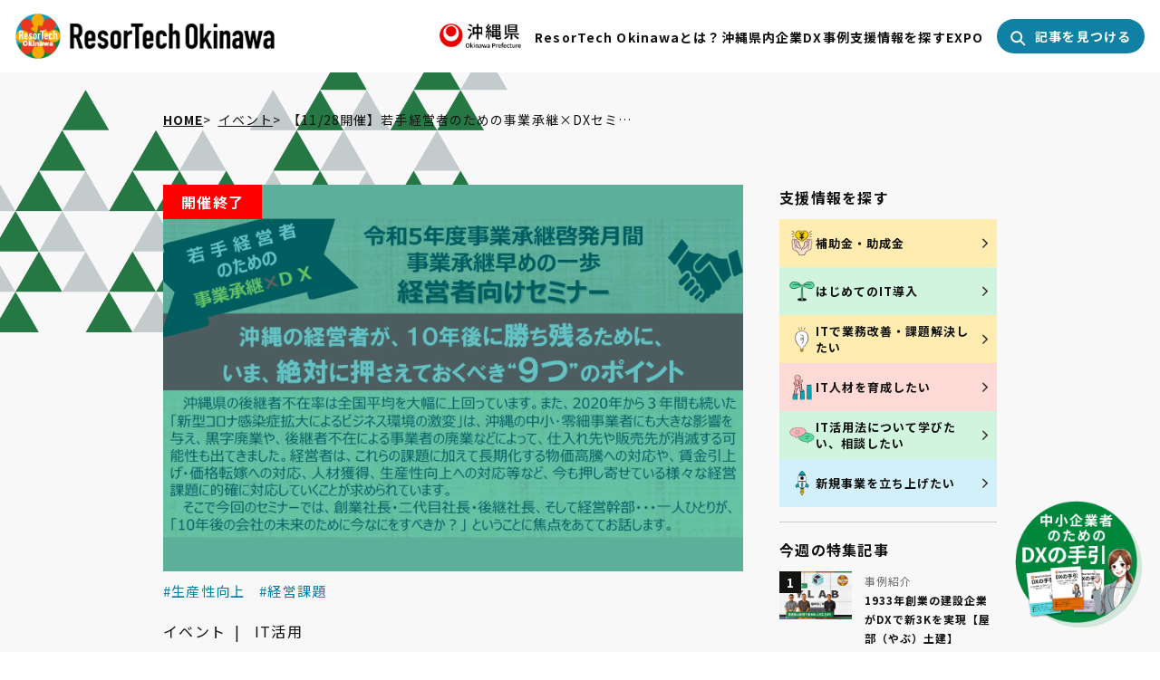

--- FILE ---
content_type: text/html; charset=UTF-8
request_url: https://www.resortech.okinawa/event/6296/
body_size: 12568
content:
<!doctype html>
<html lang="ja" prefix="og: http://ogp.me/ns#">

<head>
    <meta charset="utf-8">
    <meta http-equiv="X-UA-Compatible" content="IE=edge">
    <meta name="viewport" content="width=device-width,initial-scale=1,maximum-scale=1,user-scalable=0">
    <title>【11/28開催】若手経営者のための事業承継×DXセミナー | ResorTech Okinawa（リゾテックおきなわ）</title>
    <!-- Meta -->
    <meta name="description" content="創業社長・二代目社長・後継社長、そして経営幹部・・・一人ひとりが、「10年後の会社の未来のために今なにをすべきか？」 ということに焦点をあててお話します。">
    <!-- twitter -->
    <meta name="twitter:card" content="summary_large_image">
    <meta name="twitter:site" content="@resortech_oki">
    <meta name="twitter:description" content="創業社長・二代目社長・後継社長、そして経営幹部・・・一人ひとりが、「10年後の会社の未来のために今なにをすべきか？」 ということに焦点をあててお話します。">
    <meta name="twitter:image" content="https://www.resortech.okinawa/uploads/07cecdf3b4699d8790a2e560b620957b.jpg">
    <!-- OpenGraphProtocol -->
    <meta property="og:title" content="【11/28開催】若手経営者のための事業承継×DXセミナー | ResorTech Okinawa（リゾテックおきなわ）">
    <meta property="og:description" content="創業社長・二代目社長・後継社長、そして経営幹部・・・一人ひとりが、「10年後の会社の未来のために今なにをすべきか？」 ということに焦点をあててお話します。">
    <meta property="og:image" content="https://www.resortech.okinawa/uploads/07cecdf3b4699d8790a2e560b620957b.jpg">
    <meta property="og:site_name" content="【11/28開催】若手経営者のための事業承継×DXセミナー | ResorTech Okinawa（リゾテックおきなわ）">
    <meta property="og:url" content="https://www.resortech.okinawa/event/6296/">
    <meta property="og:type" content="article">
    <meta property="og:locale" content="ja-JP">
    <link rel="icon" type="image/png" href="https://www.resortech.okinawa/img/common/favicon.ico">
<meta name='robots' content='max-image-preview:large' />
<link rel="alternate" type="application/rss+xml" title="ResorTech Okinawa（リゾテックおきなわ） &raquo; フィード" href="https://www.resortech.okinawa/feed/" />
<style id='wp-img-auto-sizes-contain-inline-css' type='text/css'>
img:is([sizes=auto i],[sizes^="auto," i]){contain-intrinsic-size:3000px 1500px}
/*# sourceURL=wp-img-auto-sizes-contain-inline-css */
</style>
<link rel='stylesheet' id='sdm-styles-css' href='https://www.resortech.okinawa/wp-content/plugins/simple-download-monitor/css/sdm_wp_styles.css?ver=6.9' type='text/css' media='all' />
<link rel='stylesheet' id='sbi_styles-css' href='https://www.resortech.okinawa/wp-content/plugins/instagram-feed/css/sbi-styles.min.css?ver=6.10.0' type='text/css' media='all' />
<link rel='stylesheet' id='common-style-css' href='https://www.resortech.okinawa/css/style.css?ver=1765777976' type='text/css' media='screen,print' />
<script type="text/javascript" src="https://ajax.googleapis.com/ajax/libs/jquery/3.4.1/jquery.min.js" id="jquery-js"></script>
<script type="text/javascript" src="https://www.resortech.okinawa/wp-content/plugins/search-for-post/App/Web/Front/Assets/Js/app.js?ver=6.9" id="search-for-post-js"></script>
<script type="text/javascript" id="sdm-scripts-js-extra">
/* <![CDATA[ */
var sdm_ajax_script = {"ajaxurl":"https://www.resortech.okinawa/wp-admin/admin-ajax.php"};
//# sourceURL=sdm-scripts-js-extra
/* ]]> */
</script>
<script type="text/javascript" src="https://www.resortech.okinawa/wp-content/plugins/simple-download-monitor/js/sdm_wp_scripts.js?ver=6.9" id="sdm-scripts-js"></script>
<!-- Markup (JSON-LD) structured in schema.org ver.4.8.1 START -->
<script type="application/ld+json">
{
    "@context": "https://schema.org",
    "@type": "BreadcrumbList",
    "itemListElement": [
        {
            "@type": "ListItem",
            "position": 1,
            "item": {
                "@id": "https://www.resortech.okinawa",
                "name": "ResorTech Okinawa（リゾテックおきなわ）"
            }
        },
        {
            "@type": "ListItem",
            "position": 2,
            "item": {
                "@id": "https://www.resortech.okinawa/event/",
                "name": "イベント"
            }
        },
        {
            "@type": "ListItem",
            "position": 3,
            "item": {
                "@id": "https://www.resortech.okinawa/sub_category/it/",
                "name": "IT活用"
            }
        },
        {
            "@type": "ListItem",
            "position": 4,
            "item": {
                "@id": "https://www.resortech.okinawa/event/6296/",
                "name": "【11/28開催】若手経営者のための事業承継×DXセミナー"
            }
        }
    ]
}
</script>
<!-- Markup (JSON-LD) structured in schema.org END -->
		<style type="text/css" id="wp-custom-css">
			.img0803{
	text-align: center;
}
@media screen and (min-width:1025px) {
.top_banner_0822_sp{
display: none;
}
.top_banner_0822{
	margin-top:30px;
	margin-bottom:0px;
	max-width:800px;
	margin-left: auto;
  margin-right: auto;
}
}

@media screen and (max-width:1024px) {
.top_banner_0822{
display: none;
}
.top_banner_0822_sp{
	margin-top:0px;
	margin-bottom:30px;
	max-width:90%;
	margin-left: auto;
  margin-right: auto;
}
}		</style>
		<style type="text/css">
.e_end {
  position: relative;
  background-color: #009C9E;
  display: inline-block;
}
.e_end p {
  position: absolute;
  color: #fff;
  top: 0;
  left: 0;
  padding-left: 20px;
  padding-right: 20px;
  padding-top: 5px;
  padding-bottom: 5px;
  background: red;
  font-weight: 600;
}
.e_end img {
  opacity: 0.4;
  display: block;
}
</style>
<!-- common_head -->
<link rel="canonical" href="https://www.resortech.okinawa/event/6296/"><!-- Global site tag (gtag.js) - Google Analytics -->
<script async src="https://www.googletagmanager.com/gtag/js?id=UA-174460224-1"></script><script> window.dataLayer = window.dataLayer || []; function gtag(){dataLayer.push(arguments);} gtag('js', new Date()); gtag('config', 'UA-174460224-1');</script>
<!-- Global site tag (gtag.js) - Google Analytics -->
<script async src="https://www.googletagmanager.com/gtag/js?id=G-778KJ5HZZT"></script><script>  window.dataLayer = window.dataLayer || [];  function gtag(){dataLayer.push(arguments);}  gtag('js', new Date());  gtag('config', 'G-778KJ5HZZT');</script>
<link rel="shortcut icon" type="image/x-icon" href="/favicon.ico" />
<script type="text/javascript">
    (function(c,l,a,r,i,t,y){
        c[a]=c[a]||function(){(c[a].q=c[a].q||[]).push(arguments)};
        t=l.createElement(r);t.async=1;t.src="https://www.clarity.ms/tag/"+i;
        y=l.getElementsByTagName(r)[0];y.parentNode.insertBefore(t,y);
    })(window, document, "clarity", "script", "d9h15xn7d6");
</script>
<script>
    var ajaxUrl = 'https://www.resortech.okinawa/wp-admin/admin-ajax.php'
</script>
<!-- Meta Pixel Code -->
<script>
!function(f,b,e,v,n,t,s)
{if(f.fbq)return;n=f.fbq=function(){n.callMethod?
n.callMethod.apply(n,arguments):n.queue.push(arguments)};
if(!f._fbq)f._fbq=n;n.push=n;n.loaded=!0;n.version='2.0';
n.queue=[];t=b.createElement(e);t.async=!0;
t.src=v;s=b.getElementsByTagName(e)[0];
s.parentNode.insertBefore(t,s)}(window, document,'script',
'https://connect.facebook.net/en_US/fbevents.js');
fbq('init', '1224516948313486');
fbq('track', 'PageView');
</script>
<noscript><img height="1" width="1" style="display:none"
src="https://www.facebook.com/tr?id=1224516948313486&ev=PageView&noscript=1"
/></noscript>
<!-- End Meta Pixel Code -->
 <link
  rel="stylesheet"
  href="https://cdn.jsdelivr.net/npm/swiper@12/swiper-bundle.min.css"
/>

<script src="https://cdn.jsdelivr.net/npm/swiper@12/swiper-bundle.min.js"></script>
</head>
<body>
<div id = "fb-root" ></div> <script async defer crossorigin = "anonymous" src = "https://connect.facebook.net/ja_JP/sdk.js#xfbml=1&version=v23.0&appId=2976655262477340" ></script>    
    <header class="header" data-scroll-header>
        <div class="header__inner">
            <div class="header__logo"><a href="https://www.resortech.okinawa/"><img src="/img/common/header-logo.png" alt="ResorTech Okinawa（リゾテックおきなわ）"></a></div>
            <div class="header__smpMenu">
                <a href="#" class="js-menu">
                    <span></span>
                    <span></span>
                    <span></span>
                </a>
            </div>
            <div class="header__nav">
                <div class="header__kensho"><img src="/img/common/kensho-logo.jpg" alt="沖縄県章"></div>
                <ul class="header__gloval">
                    <li><a href="https://www.resortech.okinawa/aboutus/">ResorTech Okinawaとは？</a></li>
                    <li><a href="/category/news/case-study/">沖縄県内企業DX事例</a></li>
                    <li class="header__gloval__item">
                        <a href="https://www.resortech.okinawa/support/">支援情報を探す</a>
                          <ul class="header__gloval__sub">
                            <li>
                                <a href="/support/">支援制度から探す</a>
                                <ul class="header__gloval__sub__child">
                                    <li><a href="/support/#support255">補助金・助成金</a></li>
                                    <li><a href="/support/#support257">実証支援事業</a></li>
                                    <li><a href="/support/#support264">マッチング支援</a></li>
                                    <li><a href="/support/#support275">IT人材育成</a></li>
                                    <li><a href="/support/#support282">相談・コンサルティング</a></li>
                                    <li><a href="/support/#support283">専門家派遣</a></li>
                                </ul>
                            </li>
                            <li>
                                <a href="/support/?type=purpose">目的から探す</a>
                                <ul class="header__gloval__sub__child">
                                    <li><a href="/support/?type=purpose#support247">はじめてのIT導入</a></li>
                                    <li><a href="/support/?type=purpose#support248">業務改善・課題解決</a></li>
                                    <li><a href="/support/?type=purpose#support249">IT人材育成</a></li>
                                    <li><a href="/support/?type=purpose#support250">IT活用法</a></li>
                                    <li><a href="/support/?type=purpose#support251">新規事業立ち上げ</a></li>
                                </ul>
                            </li>
                        </ul>
                    </li>
                    <li><a href="https://www.resortech.okinawa/aboutus/#aboutus-expo">EXPO</a></li>
                    
                    <!--<li><a href="#">リンク集</a></li>-->
                </ul>
                <div class="header__search"><a href="#" class="js-search">
                        <svg width="17" height="17" viewBox="0 0 17 17" fill="none" xmlns="http://www.w3.org/2000/svg">
                            <path fill-rule="evenodd" clip-rule="evenodd" d="M6.73009 2.28577C5.55135 2.28577 4.42089 2.75402 3.58739 3.58751C2.7539 4.42101 2.28564 5.55147 2.28564 6.73021C2.28564 7.31386 2.4006 7.8918 2.62396 8.43102C2.84731 8.97025 3.17469 9.4602 3.58739 9.8729C4.0001 10.2856 4.49005 10.613 5.02927 10.8363C5.5685 11.0597 6.14643 11.1747 6.73009 11.1747C7.31374 11.1747 7.89168 11.0597 8.4309 10.8363C8.97013 10.613 9.46008 10.2856 9.87278 9.8729C10.2855 9.4602 10.6129 8.97025 10.8362 8.43102C11.0596 7.8918 11.1745 7.31386 11.1745 6.73021C11.1745 5.55147 10.7063 4.42101 9.87278 3.58751C9.03929 2.75402 7.90883 2.28577 6.73009 2.28577ZM2.17318 2.1733C3.38175 0.964733 5.02092 0.285767 6.73009 0.285767C8.43926 0.285767 10.0784 0.964733 11.287 2.1733C12.4956 3.38187 13.1745 5.02104 13.1745 6.73021C13.1745 7.57651 13.0078 8.41451 12.684 9.19639C12.4886 9.66819 12.2382 10.114 11.9389 10.5248L15.9927 14.5787C16.3833 14.9692 16.3833 15.6023 15.9927 15.9929C15.6022 16.3834 14.9691 16.3834 14.5785 15.9929L10.5247 11.939C10.1138 12.2383 9.66806 12.4887 9.19627 12.6841C8.41439 13.008 7.57638 13.1747 6.73009 13.1747C5.88379 13.1747 5.04578 13.008 4.26391 12.6841C3.48203 12.3602 2.7716 11.8855 2.17318 11.2871C1.57476 10.6887 1.10006 9.97827 0.776199 9.19639C0.452335 8.41452 0.285645 7.57651 0.285645 6.73021C0.285645 5.02104 0.964611 3.38187 2.17318 2.1733Z" fill="white" />
                        </svg>
                        <span>記事を見つける</span>
                                            </a></div>
            </div>
        </div>
    </header>
    <div class="smpNav">
        <div class="smpNav__inner">
            <div class="smpNav__logo"><img src="/img/common/header-logo.png" alt="ResorTech Okinawa（リゾテックおきなわ）"></div>
            <div class="smpNav__close">
                <a href="#" class="js-menu-close">
                    <span></span>
                    <span></span>
                </a>
            </div>
            <nav>
                <ul>
                			<!--
                    <li><a href="https://www.resortech.okinawa/">トップページ</a></li>
                    <li><a href="https://www.resortech.okinawa/aboutus/">ResorTech Okinawaとは？</a></li>
                    <li><a href="https://www.resortech.okinawa/dx_case/">DX事例集</a></li>
                    <li><a href="/category/news/">新着情報</a></li>
                    <li><a href="https://www.resortech.okinawa/?s&post_types%5B%5D=event">イベント</a></li>
                    <li><a href="https://www.resortech.okinawa/feature/">特集記事</a></li>
                    -->
                    <li><a href="https://www.resortech.okinawa/">トップページ</a></li>
                    <li><a href="https://www.resortech.okinawa/aboutus/">ResorTech Okinawaとは？</a></li>
                    <li><a href="/category/news/case-study/">沖縄県内企業DX事例</a></li>
                    <li>
                      <details class="smpNav_child__wrapper">
                        <summary class="smpNav_child__link">支援情報を探す</summary>
                        <details class="smpNav_child js-details">
                           <summary class="js-details-summary">支援制度から探す</summary>
                           <ul class="smpNav_sub-child js-details-content">
                                <li><a href="/support/#support255">補助金・助成金</a></li>
                                <li><a href="/support/#support257">実証支援事業</a></li>
                                <li><a href="/support/#support264">マッチング支援</a></li>
                                <li><a href="/support/#support275">IT人材育成</a></li>
                                <li><a href="/support/#support282">相談・コンサルティング</a></li>
                                <li><a href="/support/#support283">専門家派遣</a></li>
                            </ul>
                        </details>
                        <details class="smpNav_child js-details">
                            <summary class="js-details-summary">目的から探す</summary>
                            <ul class="smpNav_sub-child js-details-content">
                                <li><a href="/support/?type=purpose#support247">はじめてのIT導入</a></li>
                                <li><a href="/support/?type=purpose#support248">業務改善・課題解決</a></li>
                                <li><a href="/support/?type=purpose#support249">IT人材育成</a></li>
                                <li><a href="/support/?type=purpose#support250">IT活用法</a></li>
                                <li><a href="/support/?type=purpose#support251">新規事業立ち上げ</a></li>
                            </ul>
                        </details>
                      </details>
                    </li>
                    <li><a href="https://www.resortech.okinawa/aboutus/#aboutus-expo">EXPO</a></li>
                    <li><a href="https://www.resortech.okinawa/contact/">お問い合わせ</a></li>
                    <!--<li><a href="">リンク集</a></li>-->
                    <li><a href="https://www.resortech.okinawa/privacy-policy/">プライバシーポリシー</a></li>
                </ul>
            </nav>
            <div class="common__btn -ext"><a href="https://resortech-expo.okinawa">ResorTech EXPO</a></div>
            <ul class="smpNav__social">
                <li class="-instagram"><a href="https://www.instagram.com/resortech_okinawa">Instagram</a></li>
                <li class="-twitter"><a href="https://X.com/resortech_oki">X</a></li>
                <li class="-facebook"><a href="https://www.facebook.com/resortech.okinawa/">Facebook</a></li>
                <li class="-youtube"><a href="https://www.youtube.com/channel/UCr1AHkOCcz8Q2rDdkdSCw-A">Youtube</a></li>
                <li class="-rss"><a href="https://www.resortech.okinawa/feed/">Rss</a></li>
            </ul>
        </div>
    </div>
    <main class="main">
        <div class="detail">
            <div class="detail__first">
                
<div class="breadcrumbs">
    <span><a href="https://www.resortech.okinawa/" class="breadcrumb-home">HOME</a></span>

            <span><a href="https://www.resortech.okinawa/event/">イベント</a></span>
        <span>【11/28開催】若手経営者のための事業承継×DXセミナー</span>

    </div>
                <div class="common__inner">
                    <div class="detail__column">
                        <div class="detail__firstArticle">
                            <figure><div class="e_end"><img src="/uploads/07cecdf3b4699d8790a2e560b620957b.jpg" width="1500" height="1000" alt="経営者向けセミナー（若手経営者のための事業承継 x DX）"><p>開催終了</p></div></figure>
                            <dl class="detail__keywords">
                                <dd>
                                    <ul>
                                        <li><a href="https://www.resortech.okinawa/?s&terms%5Btags_1%5D%5B%5D=35">#生産性向上</a></li>
                                        <li><a href="https://www.resortech.okinawa/?s&terms%5Btags_1%5D%5B%5D=115">#経営課題</a></li>
                                    </ul>
                                </dd>
                            </dl>
                            <div class="detail__firstArticleContents">
                                <dl class="detail__firstArticleContentsCategory">
                                    <dt>イベント</dt>
                                    <dd>IT活用</dd>
                                </dl>
                                <h1 class="detail__firstArticleContentsTitle">【11/28開催】若手経営者のための事業承継×DXセミナー</h2>
                                <div class="detail__firstArticleContentsBottom">
                                    <div class="detail__firstArticleContentsDate">2023.11.17</div>
                                    <ul class="detail__first__social">
                                        <li class="-twitter"><a href="https://twitter.com/intent/tweet?text=%E3%80%9011%2F28%E9%96%8B%E5%82%AC%E3%80%91%E8%8B%A5%E6%89%8B%E7%B5%8C%E5%96%B6%E8%80%85%E3%81%AE%E3%81%9F%E3%82%81%E3%81%AE%E4%BA%8B%E6%A5%AD%E6%89%BF%E7%B6%99%C3%97DX%E3%82%BB%E3%83%9F%E3%83%8A%E3%83%BC%20%7C%20ResorTech%20Okinawa%EF%BC%88%E3%83%AA%E3%82%BE%E3%83%86%E3%83%83%E3%82%AF%E3%81%8A%E3%81%8D%E3%81%AA%E3%82%8F%EF%BC%89&url=https%3A%2F%2Fwww.resortech.okinawa%2Fevent%2F6296%2F" target="_blank">Twitterでシェアする</a></li>
                                        <li class="-facebook"><a href="https://www.facebook.com/sharer/sharer.php?u=https%3A%2F%2Fwww.resortech.okinawa%2Fevent%2F6296%2F" target="_blank">Facebookでシェアする</a></li>
                                        <li class="-hatena"><a href="https://b.hatena.ne.jp/add?&url=https%3A%2F%2Fwww.resortech.okinawa%2Fevent%2F6296%2F" target="_blank">Hatenaでシェアする</a></li>
                                        <li class="-line"><a href="https://social-plugins.line.me/lineit/share?url=https%3A%2F%2Fwww.resortech.okinawa%2Fevent%2F6296%2F" target="_blank">LINEでシェアする</a></li>
                                    </ul>
                                </div>
                            </div>
                        </div>
                        <div class="detail__aside">
                            <dl class="detail__asideLink">
                                <dt>支援情報を探す</dt>
                                <dd>
                                    <ul class="support_buttonLink">
                                        <li><a href="https://www.resortech.okinawa/support/s1"><span class="icon"><img src="/uploads/icon-s-06.png"></span>補助金・助成金</a></li>
                                        <li><a href="https://www.resortech.okinawa/support/p1"><span class="icon"><img src="/uploads/icon-s-01.png"></span>はじめてのIT導入</a></li>
                                        <li><a href="https://www.resortech.okinawa/support/p2"><span class="icon"><img src="/uploads/icon-s-02.png"></span>ITで業務改善・課題解決したい</a></li>
                                        <li><a href="https://www.resortech.okinawa/support/p3"><span class="icon"><img src="/uploads/icon-s-03.png"></span>IT人材を育成したい</a></li>
                                        <li><a href="https://www.resortech.okinawa/support/p4"><span class="icon"><img src="/uploads/icon-s-04.png"></span>IT活用法について学びたい、相談したい</a></li>
                                        <li><a href="https://www.resortech.okinawa/support/p5"><span class="icon"><img src="/uploads/icon-s-05.png"></span>新規事業を立ち上げたい</a></li>
                                    </ul>
                                </dd>
                            </dl>
                            <dl class="detail__asideLink hidden">
                                <dt>キーワード</dt>
                                <dd>
                                    <ul>
                                        <li><a href="https://www.resortech.okinawa/?s&terms%5Btags_1%5D%5B%5D=35">#生産性向上</a></li>
                                        <li><a href="https://www.resortech.okinawa/?s&terms%5Btags_1%5D%5B%5D=115">#経営課題</a></li>
                                    </ul>
                                </dd>
                            </dl>
                            <div class="detail__related">
                                <h2>今週の特集記事</h2>
                                <ul>
                                    <li><a href="https://www.resortech.okinawa/news/case-study/yabudoken/?l_type=p052801">
                                         <figure><span>1</span><img src="/uploads/yabudoken-banner.jpeg" width="1500" height="1000" alt="屋部土建のYLAB"></figure>
                                         <dl>
                                             <dt>事例紹介</dt>
                                             <dd>1933年創業の建設企業がDXで新3Kを実現【屋部（やぶ）土建】</dd>
                                         </dl>
                                    </a></li>
                                    <li><a href="https://www.resortech.okinawa/news/case-study/ikutoen2024/?l_type=p052801">
                                         <figure><span>2</span><img src="/uploads/ikutoen.jpg" width="1500" height="1000" alt="沖縄 壺屋焼窯元 育陶園"></figure>
                                         <dl>
                                             <dt>事例紹介</dt>
                                             <dd>伝統工芸×IT 壺屋で7代続く窯元が進めるDX【有限会社育陶園】</dd>
                                         </dl>
                                    </a></li>
                                    <li><a href="https://www.resortech.okinawa/news/case-study/nakamura-clinic/?l_type=p052801">
                                         <figure><span>3</span><img src="/uploads/nakamura-banner.png" width="1500" height="1000" alt="名嘉村クリニック"></figure>
                                         <dl>
                                             <dt>事例紹介</dt>
                                             <dd>トップの意志とSE（システムエンジニア）雇用で実現！地域包括ケアも目指す医療DX先進事例【名嘉村クリニック】</dd>
                                         </dl>
                                    </a></li>
                                    <li><a href="https://www.resortech.okinawa/news/case-study/digital-harusa/?l_type=p052801">
                                         <figure><span>4</span><img src="/uploads/054857aeca257fdd951e4f0c44c0c1e3.jpg" width="1500" height="1000" alt="『デジタルはるさー協同組合』代表理事の新垣さんはじめコアメンバーの皆さん"></figure>
                                         <dl>
                                             <dt>事例紹介</dt>
                                             <dd>農業を「稼げる」「憧れる」職業に！ITを駆使して農家を支援【デジタルはるさー協同組合】</dd>
                                         </dl>
                                    </a></li>
                                </ul>
                            </div>
                        </div>
                    </div>
                </div>
            </div>
            <div class="detail__second">
                <div class="common__inner">
                    <div class="detail__contents">
                        <div id="xxxxx">
                        <div class="detail__summary">
                            <div class="detail__summaryInner">
                            <h3><span>概要</span></h3>
                            <table>
                                <tr>
                                    <th>開催日</th>
                                    <td><strong>2023年11月28日（火）</strong></td>
                                </tr>
                                <tr>
                                    <th>時間</th>
                                    <td>13:30 ～ 17:00</td>
                                </tr>
                                <tr>
                                    <th>場所</th>
                                    <td>沖縄総合事務局 1F A・B共用会議室<br />（那覇市おもろまち 2-1-1）<br />※オンライン可</td>
                                </tr>
                                <tr>
                                    <th>費用</th>
                                    <td>無料（会場参加は先着順）</td>
                                </tr>
                            </table>
                            <div class="common__btn -end"><span>お申し込み</span></div>
                            </div>
                        </div>
                        <section>
                            <div class="">
                                <h3>10年後に勝ち残るための9つのポイントとは？</h3><p>沖縄県の後継者不在率は全国平均を大幅に上回っています。また、新型コロナ感染症拡大によるビジネス環境の激変は、沖縄の中小･零細事業者にも大きな影響を与え、黒字廃業や、後継者不在による事業者の廃業などによって、仕入れ先や販売先が消滅する可能性も出てきました。</p><p>経営者は、これらの課題に加えて長期化する物価高騰への対応や、賃金引上げ・価格転嫁への対応、人材獲得、生産性向上への対応等など、今も押し寄せている様々な経営課題に的確に対応していくことが求められています。<br />そこで今回のセミナーでは、創業社長・二代目社長・後継社長、そして経営幹部・・・一人ひとりが、「10年後の会社の未来のために今なにをすべきか？」 ということに焦点をあててお話します。</p><p>講師：吉村正裕（株式会社サイバーアシスト代表取締役社長）</p><p><a href="https://www.ogb.go.jp/-/media/Files/OGB/Keisan/move/chusho/chushosien/syoukei/231024_03/YEG_001.pdf" target="_blank" rel="noopener">チラシデータ</a></p>
                            </div>
                        </section>
                        </div><!-- xxxxxx -->
                        <div class="detail__contact">
                            <h3>この記事に関するお問い合わせ</h3>
                            <ul>
                                <li class="-company">内閣府沖縄総合事務局経済産業部中小企業課（担当：佐久本、桃原、屋冨祖）</li>
                                <li class="-tel"><a href="tel:098-866-1755">098-866-1755</a></li>
                                <li class="-mail"></li>
                            </ul>
                        </div>

<!--                         <div class="common__smp">
                            <dl class="detail__asideLink">
                                <dt>キーワード</dt>
                                <dd>
                                    <ul>
                                        <li><a href="https://www.resortech.okinawa/?s&terms%5Btags_1%5D%5B%5D=35">#生産性向上</a></li>
                                        <li><a href="https://www.resortech.okinawa/?s&terms%5Btags_1%5D%5B%5D=115">#経営課題</a></li>
                                    </ul>
                                </dd>
                            </dl>
                        </div>
 -->
                        <ul class="detail__share">
                            <li class="-twitter"><a href="https://twitter.com/intent/tweet?text=%E3%80%9011%2F28%E9%96%8B%E5%82%AC%E3%80%91%E8%8B%A5%E6%89%8B%E7%B5%8C%E5%96%B6%E8%80%85%E3%81%AE%E3%81%9F%E3%82%81%E3%81%AE%E4%BA%8B%E6%A5%AD%E6%89%BF%E7%B6%99%C3%97DX%E3%82%BB%E3%83%9F%E3%83%8A%E3%83%BC%20%7C%20ResorTech%20Okinawa%EF%BC%88%E3%83%AA%E3%82%BE%E3%83%86%E3%83%83%E3%82%AF%E3%81%8A%E3%81%8D%E3%81%AA%E3%82%8F%EF%BC%89&url=https%3A%2F%2Fwww.resortech.okinawa%2Fevent%2F6296%2F" target="_blank">Twitterでシェアする</a></li>
                            <li class="-facebook"><a href="https://www.facebook.com/sharer/sharer.php?u=https%3A%2F%2Fwww.resortech.okinawa%2Fevent%2F6296%2F" target="_blank">Facebookでシェアする</a></li>
                            <li class="-hatena"><a href="https://b.hatena.ne.jp/add?&url=https%3A%2F%2Fwww.resortech.okinawa%2Fevent%2F6296%2F" target="_blank">Hatenaでシェアする</a></li>
                            <li class="-line"><a href="https://social-plugins.line.me/lineit/share?url=https%3A%2F%2Fwww.resortech.okinawa%2Fevent%2F6296%2F" target="_blank">LINEでシェアする</a></li>
                        </ul>
                    <h2 class="common__headLine2">おすすめキーワード</h2>
                    <ul class="info__keywordList">
                        <li><a href="https://www.resortech.okinawa/?s=%E7%B5%8C%E5%96%B6%E8%AA%B2%E9%A1%8C">#経営課題</a></li>
                        <li><a href="https://www.resortech.okinawa/?s=%E3%83%87%E3%83%BC%E3%82%BF%E6%B4%BB%E7%94%A8">#データ活用</a></li>
                        <li><a href="https://www.resortech.okinawa/?s=%E5%8A%A9%E6%88%90%E9%87%91%E3%83%BB%E8%A3%9C%E5%8A%A9%E9%87%91">#助成金・補助金</a></li>
                        <li><a href="https://www.resortech.okinawa/?s=%E6%A5%AD%E5%8B%99%E6%94%B9%E5%96%84">#業務改善</a></li>
                        <li><a href="https://www.resortech.okinawa/?s=%E6%96%B0%E8%A6%8F%E4%BA%8B%E6%A5%AD%E9%96%8B%E7%99%BA">#新規事業開発</a></li>
                    </ul>
                        <div class="common__pageNate02">
                            <ul>
                                <li class="-prev">
                                    <a href="https://www.resortech.okinawa/news/okinawa-dpf/?">
                                        <span>前の記事</span>
                                        <div class="thumnail__pageNate">
                                            <figure><img src="/uploads/5af3af6cf68084db272c5831486c827c.png" width="1500" height="1000" alt="沖縄オープンデータプラットフォーム"></figure>
                                            <dl>
                                                <dt>新着記事</dt>
                                                <dd>企業はデータをどう使ってる？その答えを沖縄オープンデータプラットフォーム（OKINAWA DPF）で！</dd>
                                            </dl>
                                        </div>
                                    </a>
                                </li>
                                <li class="-next">
                                    <a href="https://www.resortech.okinawa/event/6289/?">
                                        <span>次の記事</span>
                                        <div class="thumnail__pageNate">
                                            <figure><div class="e_end"><img src="/uploads/81c1ecf6f213f859f1939db48a304808.jpg" width="1500" height="1000" alt="沖縄オープンデイズ2023"><p>開催終了</p></div></figure>
                                            <dl>
                                                <dt>イベント</dt>
                                                <dd>【12/5～7開催】Okinawa Open Days 2023</dd>
                                            </dl>
                                        </div>
                                    </a>
                                </li>
                            </ul>
                            <div class="common__btn"><a href="https://www.resortech.okinawa?">記事一覧へ戻る</a></div>
                        </div>
                        <div class="common__smp">
                            <div class="detail__related">
                                <h3>今週の特集記事</h3>
                                <ul>
                                    <li><a href="https://www.resortech.okinawa/news/case-study/yabudoken/">
                                         <figure><span>1</span><img src="/uploads/yabudoken-banner.jpeg" width="1500" height="1000" alt="屋部土建のYLAB"></figure>
                                         <dl>
                                             <dt>事例紹介</dt>
                                             <dd>1933年創業の建設企業がDXで新3Kを実現【屋部（やぶ）土建】</dd>
                                         </dl>
                                    </a></li>
                                    <li><a href="https://www.resortech.okinawa/news/case-study/ikutoen2024/">
                                         <figure><span>2</span><img src="/uploads/ikutoen.jpg" width="1500" height="1000" alt="沖縄 壺屋焼窯元 育陶園"></figure>
                                         <dl>
                                             <dt>事例紹介</dt>
                                             <dd>伝統工芸×IT 壺屋で7代続く窯元が進めるDX【有限会社育陶園】</dd>
                                         </dl>
                                    </a></li>
                                    <li><a href="https://www.resortech.okinawa/news/case-study/nakamura-clinic/">
                                         <figure><span>3</span><img src="/uploads/nakamura-banner.png" width="1500" height="1000" alt="名嘉村クリニック"></figure>
                                         <dl>
                                             <dt>事例紹介</dt>
                                             <dd>トップの意志とSE（システムエンジニア）雇用で実現！地域包括ケアも目指す医療DX先進事例【名嘉村クリニック】</dd>
                                         </dl>
                                    </a></li>
                                    <li><a href="https://www.resortech.okinawa/news/case-study/digital-harusa/">
                                         <figure><span>4</span><img src="/uploads/054857aeca257fdd951e4f0c44c0c1e3.jpg" width="1500" height="1000" alt="『デジタルはるさー協同組合』代表理事の新垣さんはじめコアメンバーの皆さん"></figure>
                                         <dl>
                                             <dt>事例紹介</dt>
                                             <dd>農業を「稼げる」「憧れる」職業に！ITを駆使して農家を支援【デジタルはるさー協同組合】</dd>
                                         </dl>
                                    </a></li>
                                </ul>
                            </div>
                        </div>
                    </div>
                </div>
            </div>

            <div class="banner">
                <div class="banner__inner">
                    <div class="common__inner">
                        <div class="swiper-container banner-slide">
                            <ul class="swiper-wrapper banner__list">
                                <li class="swiper-slide"><a href="https://www.pref.okinawa.jp/" target="_blank"><img src="/img/common/banner_okinawa.png" alt="沖縄県"></a></li>
                                <li class="swiper-slide"><a href="https://resortech-expo.okinawa/" target="_blank"><img src="/img/common/banner_resortech_expo.png" alt="ResorTech EXPO in Okinawa"></a></li>
                                <li class="swiper-slide"><a href="https://isc-okinawa.org/" target="_blank"><img src="/img/common/banner_isco.png" alt="ISCO"></a></li>
                                <li class="swiper-slide"><a href="https://industlink.jp/" target="_blank"><img src="/img/common/banner_industlink.png" alt="Industlink"></a></li>
                                <li class="swiper-slide"><a href="https://odcs.bodik.jp/okinawa-dpf/" target="_blank"><img src="/img/common/banner_dpf.png" alt="沖縄オープンデータプラットフォーム"></a></li>
                                <li class="swiper-slide"><a href="https://okinawa-ric.jp/" target="_blank"><img src="/img/common/banner_okinawa-ric.png" alt="沖縄県産業振興公社"></a></li>
                                <li class="swiper-slide"><a href="https://cotech.okinawa/" target="_blank"><img src="/img/common/banner_CoTECH.png" alt="COTECH okinawa"></a></li>
                                <li class="swiper-slide"><a href="https://okinawa-itnavi.jp/" target="_blank"><img src="/img/common/bannar_okinawaITnavi.jpg" alt="おきなわITナビ"></a></li>
                                <li class="swiper-slide"><a href="https://okinawa-ric.jp/consultation/?utm_source=kei&utm_medium=banner&utm_campaign=kei_banner_211https://okinawa-ric.jp/consultation/?utm_source=kei&utm_medium=banner&utm_campaign=kei_banner_211/" target="_blank"><img src="/img/common/banner_cyusyo.jpg" alt="沖縄県中小企業支援センター"></a></li>
                            </ul>
                        </div>
                    </div>
                </div>
            </div>
 
        </div>
    </main>
    <footer class="footer">
        <div class="common__inner">
            <div class="footer__logo"><img src="/img/common/footer__logo2025.svg" alt="ResorTech Okinawa（リゾテックおきなわ）"></div>
            <ul class="footer__social">
                <li class="-instagram"><a href="https://www.instagram.com/resortech_okinawa" target="_blank">Instagram</a></li>
                <li class="-twitter"><a href="https://twitter.com/resortech_oki" target="_blank">Twitter</a></li>
                <li class="-facebook"><a href="https://www.facebook.com/resortech.okinawa/" target="_blank">Facebook</a></li>
                <li class="-youtube"><a href="https://www.youtube.com/channel/UCr1AHkOCcz8Q2rDdkdSCw-A" target="_blank">Youtube</a></li>
                <li class="-rss"><a href="https://www.resortech.okinawa/feed/" target="_blank">RSS</a></li>
            </ul>
            <ul class="footer__nav">
                <li><a href="https://www.resortech.okinawa/">トップページ</a></li>
                <li><a href="https://www.resortech.okinawa/aboutus/">ResorTech Okinawaとは？</a></li>
                <li><a href="https://www.resortech.okinawa/sitemap/">サイトマップ</a></li>
                <li><a href="https://www.resortech.okinawa/contact/">お問い合わせ</a></li>
                <li><a href="https://www.resortech.okinawa/privacy-policy/">プライバシーポリシー</a></li>
                <li><a href="https://www.pref.okinawa.lg.jp/shigoto/keizai/1009879/1009880/1031156.html" target="_blank">SNS運用ポリシー</a></li>
    			<li><a href="https://www.resortech.okinawa/terms-of-service/">利用規約</a></li>
            </ul>
            <div class="footer__copy">Copyright © ResorTech Okinawa. All Rights Reserved.</div>
        </div>
        <div class="float__btn"><a href="/dx_guide"><img src="/img/common/fl-btn.png" alt="中小企業者のためのDXの手引"></a></div>
        <div class="to-pagetop"><a href="#">TOP</a></div>
    </footer>
    <div class="search">
        <div class="search__inner">
            <header class="header search__header">
                <div class="header__inner">
                    <div class="header__logo"><a href="https://www.resortech.okinawa/"><img src="/img/common/header-logo.png" alt="ResorTech Okinawa（リゾテックおきなわ）"></a></div>
                    <div class="smpNav__close">
                        <a href="#" class="js-search-close">
                            <span></span>
                            <span></span>
                        </a>
                    </div>
                    <div class="header__nav">
                        <div class="header__kensho"><img src="/img/common/kensho-logo.jpg" alt="沖縄県章"></div>
                        <ul class="header__gloval">
                            <li><a href="https://www.resortech.okinawa/aboutus/">ResorTech Okinawaとは？</a></li>
                            <li><a href="/category/news/case-study/">沖縄県内企業DX事例</a></li>
                            <li class="header__gloval__item">
                                <a href="https://www.resortech.okinawa/support/">支援情報を探す</a>
                                <ul class="header__gloval__sub">
                                    <li>
                                        <a href="/support/">支援制度から探す</a>
                                        <ul class="header__gloval__sub__child">
                                            <li><a href="/support/#support255">補助金・助成金</a></li>
                                            <li><a href="/support/#support257">実証支援事業</a></li>
                                            <li><a href="/support/#support264">マッチング支援</a></li>
                                            <li><a href="/support/#support275">IT人材育成</a></li>
                                            <li><a href="/support/#support282">相談・コンサルティング</a></li>
                                            <li><a href="/support/#support283">専門家派遣</a></li>
                                        </ul>
                                    </li>
                                    <li>
                                        <a href="/support/?type=purpose">目的から探す</a>
                                        <ul class="header__gloval__sub__child">
                                            <li><a href="/support/?type=purpose#support247">はじめてのIT導入</a></li>
                                            <li><a href="/support/?type=purpose#support248">業務改善・課題解決</a></li>
                                            <li><a href="/support/?type=purpose#support249">IT人材育成</a></li>
                                            <li><a href="/support/?type=purpose#support250">IT活用法</a></li>
                                            <li><a href="/support/?type=purpose#support251">新規事業立ち上げ</a></li>
                                        </ul>
                                    </li>
                                </ul>
                            </li>
                            <li><a href="https://www.resortech.okinawa/aboutus/#aboutus-expo">EXPO</a></li>
                        </ul>
                        <div class="header__search"><a href="#" class="js-search-close2">
                                <svg width="12" height="13" viewBox="0 0 12 13" fill="none" xmlns="http://www.w3.org/2000/svg">
                                <path fill-rule="evenodd" clip-rule="evenodd" d="M0.572313 1.07222C0.88834 0.756191 1.40072 0.756191 1.71675 1.07222L11.4276 10.7831C11.7436 11.0991 11.7436 11.6115 11.4276 11.9275C11.1116 12.2435 10.5992 12.2435 10.2832 11.9275L0.572312 2.21666C0.256285 1.90063 0.256285 1.38825 0.572313 1.07222Z" fill="#121211"/>
                                <path fill-rule="evenodd" clip-rule="evenodd" d="M11.4277 1.07222C11.1117 0.756191 10.5993 0.756191 10.2832 1.07222L0.572385 10.7831C0.256357 11.0991 0.256357 11.6115 0.572385 11.9275C0.888413 12.2435 1.40079 12.2435 1.71682 11.9275L11.4277 2.21666C11.7437 1.90063 11.7437 1.38825 11.4277 1.07222Z" fill="#121211"/>
                                </svg>
                                <span>閉じる</span>
                            </a></div>
                    </div>
                </div>
            </header>
            <div class="search__contents">
                <form action="https://www.resortech.okinawa/" id="js-search-form" name="s" method="get">
                    <div class="search__keyword">
                                                <input type="search" name="s" placeholder="キーワード検索" value="">
                        <span class="js-clear"></span>
                        <button><img src="/img/common/icon_search.svg" alt="検索アイコン"></button>
                    </div>
<section class="search__section">
    <h2 class="search__title">情報タイプ</h2>
    <ul>
                            <li>
                        <label>
                            <input
                                type="checkbox"
                                id="post-post"
                                class="post-check"
                                name="post_types[]"
                                value="post"
                                >
                            <span>記事</span>
                        </label>
                    </li>
                            <li>
                        <label>
                            <input
                                type="checkbox"
                                id="post-event"
                                class="post-check"
                                name="post_types[]"
                                value="event"
                                >
                            <span>イベント</span>
                        </label>
                    </li>
            </ul>
</section>
                    <section class="search__section">
                        <h2 class="search__title">カテゴリー</h2>
                        <ul>
                                                            <li>
                                    <label>
                                        <input
                                            type="checkbox"
                                            class="category-check"
                                            name="terms[category][]"
                                            value="2"
                                            >
                                        <span class="category-check-span">お知らせ</span>
                                    </label>
                                </li>
                                                            <li>
                                    <label>
                                        <input
                                            type="checkbox"
                                            class="category-check"
                                            name="terms[category][]"
                                            value="3"
                                            >
                                        <span class="category-check-span">事例紹介</span>
                                    </label>
                                </li>
                                                    </ul>
                    </section>
                    <section class="search__section" id="sub_category">
                        <h2 class="search__title">サブカテゴリー</h2>
                                                    <ul>
                                                                    <li>
                                        <label>
                                            <input
                                                type="checkbox"
                                                name="terms[sub_category][]"
                                                value="13"
                                                >
                                            <span>IT活用</span>
                                        </label>
                                    </li>
                                                                    <li>
                                        <label>
                                            <input
                                                type="checkbox"
                                                name="terms[sub_category][]"
                                                value="14"
                                                >
                                            <span>実証事業</span>
                                        </label>
                                    </li>
                                                                    <li>
                                        <label>
                                            <input
                                                type="checkbox"
                                                name="terms[sub_category][]"
                                                value="15"
                                                >
                                            <span>スタートアップ</span>
                                        </label>
                                    </li>
                                                                    <li>
                                        <label>
                                            <input
                                                type="checkbox"
                                                name="terms[sub_category][]"
                                                value="16"
                                                >
                                            <span>人材育成</span>
                                        </label>
                                    </li>
                                                                    <li>
                                        <label>
                                            <input
                                                type="checkbox"
                                                name="terms[sub_category][]"
                                                value="63"
                                                >
                                            <span>Resortech EXPO</span>
                                        </label>
                                    </li>
                                                                    <li>
                                        <label>
                                            <input
                                                type="checkbox"
                                                name="terms[sub_category][]"
                                                value="198"
                                                >
                                            <span>データ活用</span>
                                        </label>
                                    </li>
                                                                    <li>
                                        <label>
                                            <input
                                                type="checkbox"
                                                name="terms[sub_category][]"
                                                value="200"
                                                >
                                            <span>新規事業開発</span>
                                        </label>
                                    </li>
                                                            </ul>
                                            </section>
                    <section class="search__section" id="tags_1">
                        <h2 class="search__title">課題</h2>
                                                    <ul>
                                                                    <li>
                                        <label>
                                            <input
                                                type="checkbox"
                                                name="terms[tags_1][]"
                                                value="38"
                                                >
                                            <span>営業支援</span>
                                        </label>
                                    </li>
                                                                    <li>
                                        <label>
                                            <input
                                                type="checkbox"
                                                name="terms[tags_1][]"
                                                value="116"
                                                >
                                            <span>セキュリティ</span>
                                        </label>
                                    </li>
                                                                    <li>
                                        <label>
                                            <input
                                                type="checkbox"
                                                name="terms[tags_1][]"
                                                value="115"
                                                >
                                            <span>経営課題</span>
                                        </label>
                                    </li>
                                                                    <li>
                                        <label>
                                            <input
                                                type="checkbox"
                                                name="terms[tags_1][]"
                                                value="113"
                                                >
                                            <span>マインドセット</span>
                                        </label>
                                    </li>
                                                                    <li>
                                        <label>
                                            <input
                                                type="checkbox"
                                                name="terms[tags_1][]"
                                                value="112"
                                                >
                                            <span>社会課題</span>
                                        </label>
                                    </li>
                                                                    <li>
                                        <label>
                                            <input
                                                type="checkbox"
                                                name="terms[tags_1][]"
                                                value="42"
                                                >
                                            <span>環境問題</span>
                                        </label>
                                    </li>
                                                                    <li>
                                        <label>
                                            <input
                                                type="checkbox"
                                                name="terms[tags_1][]"
                                                value="41"
                                                >
                                            <span>エンターテインメント</span>
                                        </label>
                                    </li>
                                                                    <li>
                                        <label>
                                            <input
                                                type="checkbox"
                                                name="terms[tags_1][]"
                                                value="40"
                                                >
                                            <span>観光関連</span>
                                        </label>
                                    </li>
                                                                    <li>
                                        <label>
                                            <input
                                                type="checkbox"
                                                name="terms[tags_1][]"
                                                value="39"
                                                >
                                            <span>顧客管理</span>
                                        </label>
                                    </li>
                                                                    <li>
                                        <label>
                                            <input
                                                type="checkbox"
                                                name="terms[tags_1][]"
                                                value="19"
                                                >
                                            <span>業務改善</span>
                                        </label>
                                    </li>
                                                                    <li>
                                        <label>
                                            <input
                                                type="checkbox"
                                                name="terms[tags_1][]"
                                                value="37"
                                                >
                                            <span>外国語対応</span>
                                        </label>
                                    </li>
                                                                    <li>
                                        <label>
                                            <input
                                                type="checkbox"
                                                name="terms[tags_1][]"
                                                value="35"
                                                >
                                            <span>生産性向上</span>
                                        </label>
                                    </li>
                                                                    <li>
                                        <label>
                                            <input
                                                type="checkbox"
                                                name="terms[tags_1][]"
                                                value="34"
                                                >
                                            <span>情報共有</span>
                                        </label>
                                    </li>
                                                                    <li>
                                        <label>
                                            <input
                                                type="checkbox"
                                                name="terms[tags_1][]"
                                                value="33"
                                                >
                                            <span>売上向上</span>
                                        </label>
                                    </li>
                                                                    <li>
                                        <label>
                                            <input
                                                type="checkbox"
                                                name="terms[tags_1][]"
                                                value="32"
                                                >
                                            <span>新規事業</span>
                                        </label>
                                    </li>
                                                                    <li>
                                        <label>
                                            <input
                                                type="checkbox"
                                                name="terms[tags_1][]"
                                                value="21"
                                                >
                                            <span>雇用・人材</span>
                                        </label>
                                    </li>
                                                                    <li>
                                        <label>
                                            <input
                                                type="checkbox"
                                                name="terms[tags_1][]"
                                                value="20"
                                                >
                                            <span>情報管理</span>
                                        </label>
                                    </li>
                                                            </ul>
                                            </section>
                    <section class="search__section" id="tags_2">
                        <h2 class="search__title">おすすめキーワード</h2>
                                                    <ul>
                                                                    <li>
                                        <label>
                                            <input
                                                type="checkbox"
                                                name="terms[tags_2][]"
                                                value="22"
                                                >
                                            <span>働き方改革</span>
                                        </label>
                                    </li>
                                                                    <li>
                                        <label>
                                            <input
                                                type="checkbox"
                                                name="terms[tags_2][]"
                                                value="36"
                                                >
                                            <span>RPA</span>
                                        </label>
                                    </li>
                                                                    <li>
                                        <label>
                                            <input
                                                type="checkbox"
                                                name="terms[tags_2][]"
                                                value="94"
                                                >
                                            <span>ワーケーション</span>
                                        </label>
                                    </li>
                                                                    <li>
                                        <label>
                                            <input
                                                type="checkbox"
                                                name="terms[tags_2][]"
                                                value="96"
                                                >
                                            <span>助成金・補助金</span>
                                        </label>
                                    </li>
                                                                    <li>
                                        <label>
                                            <input
                                                type="checkbox"
                                                name="terms[tags_2][]"
                                                value="111"
                                                >
                                            <span>業務改善</span>
                                        </label>
                                    </li>
                                                                    <li>
                                        <label>
                                            <input
                                                type="checkbox"
                                                name="terms[tags_2][]"
                                                value="199"
                                                >
                                            <span>データ活用</span>
                                        </label>
                                    </li>
                                                            </ul>
                                            </section>
                    <section class="search__section" id="tags_3">
                        <h2 class="search__title">技術</h2>
                                                    <ul>
                                                                    <li>
                                        <label>
                                            <input
                                                type="checkbox"
                                                name="terms[tags_3][]"
                                                value="50"
                                                >
                                            <span>ドローン</span>
                                        </label>
                                    </li>
                                                                    <li>
                                        <label>
                                            <input
                                                type="checkbox"
                                                name="terms[tags_3][]"
                                                value="59"
                                                >
                                            <span>ゲーム</span>
                                        </label>
                                    </li>
                                                                    <li>
                                        <label>
                                            <input
                                                type="checkbox"
                                                name="terms[tags_3][]"
                                                value="58"
                                                >
                                            <span>3Dモデリング</span>
                                        </label>
                                    </li>
                                                                    <li>
                                        <label>
                                            <input
                                                type="checkbox"
                                                name="terms[tags_3][]"
                                                value="57"
                                                >
                                            <span>クラウド</span>
                                        </label>
                                    </li>
                                                                    <li>
                                        <label>
                                            <input
                                                type="checkbox"
                                                name="terms[tags_3][]"
                                                value="56"
                                                >
                                            <span>CRM(顧客管理システム)</span>
                                        </label>
                                    </li>
                                                                    <li>
                                        <label>
                                            <input
                                                type="checkbox"
                                                name="terms[tags_3][]"
                                                value="54"
                                                >
                                            <span>スマートフォンアプリ</span>
                                        </label>
                                    </li>
                                                                    <li>
                                        <label>
                                            <input
                                                type="checkbox"
                                                name="terms[tags_3][]"
                                                value="53"
                                                >
                                            <span>ビッグデータ</span>
                                        </label>
                                    </li>
                                                                    <li>
                                        <label>
                                            <input
                                                type="checkbox"
                                                name="terms[tags_3][]"
                                                value="52"
                                                >
                                            <span>コンサルティング</span>
                                        </label>
                                    </li>
                                                                    <li>
                                        <label>
                                            <input
                                                type="checkbox"
                                                name="terms[tags_3][]"
                                                value="51"
                                                >
                                            <span>VR、AR</span>
                                        </label>
                                    </li>
                                                                    <li>
                                        <label>
                                            <input
                                                type="checkbox"
                                                name="terms[tags_3][]"
                                                value="25"
                                                >
                                            <span>AI</span>
                                        </label>
                                    </li>
                                                                    <li>
                                        <label>
                                            <input
                                                type="checkbox"
                                                name="terms[tags_3][]"
                                                value="49"
                                                >
                                            <span>キャッシュレス</span>
                                        </label>
                                    </li>
                                                                    <li>
                                        <label>
                                            <input
                                                type="checkbox"
                                                name="terms[tags_3][]"
                                                value="47"
                                                >
                                            <span>シェアリング・エコノミー</span>
                                        </label>
                                    </li>
                                                                    <li>
                                        <label>
                                            <input
                                                type="checkbox"
                                                name="terms[tags_3][]"
                                                value="46"
                                                >
                                            <span>ロボティクス</span>
                                        </label>
                                    </li>
                                                                    <li>
                                        <label>
                                            <input
                                                type="checkbox"
                                                name="terms[tags_3][]"
                                                value="45"
                                                >
                                            <span>フィンテック</span>
                                        </label>
                                    </li>
                                                                    <li>
                                        <label>
                                            <input
                                                type="checkbox"
                                                name="terms[tags_3][]"
                                                value="44"
                                                >
                                            <span>ツーリズムテック</span>
                                        </label>
                                    </li>
                                                                    <li>
                                        <label>
                                            <input
                                                type="checkbox"
                                                name="terms[tags_3][]"
                                                value="43"
                                                >
                                            <span>サイバーセキュリティ</span>
                                        </label>
                                    </li>
                                                                    <li>
                                        <label>
                                            <input
                                                type="checkbox"
                                                name="terms[tags_3][]"
                                                value="26"
                                                >
                                            <span>IoT</span>
                                        </label>
                                    </li>
                                                            </ul>
                                            </section>
                    <section class="search__section" id="tags_4">
                        <h2 class="search__title">産業</h2>
                                                    <ul>
                                                                    <li>
                                        <label>
                                            <input
                                                type="checkbox"
                                                name="terms[tags_4][]"
                                                value="73"
                                                >
                                            <span>不動産業、物品賃貸業</span>
                                        </label>
                                    </li>
                                                                    <li>
                                        <label>
                                            <input
                                                type="checkbox"
                                                name="terms[tags_4][]"
                                                value="84"
                                                >
                                            <span>その他産業</span>
                                        </label>
                                    </li>
                                                                    <li>
                                        <label>
                                            <input
                                                type="checkbox"
                                                name="terms[tags_4][]"
                                                value="83"
                                                >
                                            <span>行政</span>
                                        </label>
                                    </li>
                                                                    <li>
                                        <label>
                                            <input
                                                type="checkbox"
                                                name="terms[tags_4][]"
                                                value="82"
                                                >
                                            <span>サービス業（他に分類されないもの）</span>
                                        </label>
                                    </li>
                                                                    <li>
                                        <label>
                                            <input
                                                type="checkbox"
                                                name="terms[tags_4][]"
                                                value="81"
                                                >
                                            <span>複合サービス事業</span>
                                        </label>
                                    </li>
                                                                    <li>
                                        <label>
                                            <input
                                                type="checkbox"
                                                name="terms[tags_4][]"
                                                value="80"
                                                >
                                            <span>医療・福祉</span>
                                        </label>
                                    </li>
                                                                    <li>
                                        <label>
                                            <input
                                                type="checkbox"
                                                name="terms[tags_4][]"
                                                value="79"
                                                >
                                            <span>教育・学習支援業</span>
                                        </label>
                                    </li>
                                                                    <li>
                                        <label>
                                            <input
                                                type="checkbox"
                                                name="terms[tags_4][]"
                                                value="78"
                                                >
                                            <span>生活関連サービス業、娯楽業</span>
                                        </label>
                                    </li>
                                                                    <li>
                                        <label>
                                            <input
                                                type="checkbox"
                                                name="terms[tags_4][]"
                                                value="77"
                                                >
                                            <span>飲食サービス業</span>
                                        </label>
                                    </li>
                                                                    <li>
                                        <label>
                                            <input
                                                type="checkbox"
                                                name="terms[tags_4][]"
                                                value="76"
                                                >
                                            <span>観光・宿泊業</span>
                                        </label>
                                    </li>
                                                                    <li>
                                        <label>
                                            <input
                                                type="checkbox"
                                                name="terms[tags_4][]"
                                                value="75"
                                                >
                                            <span>専門・技術サービス業</span>
                                        </label>
                                    </li>
                                                                    <li>
                                        <label>
                                            <input
                                                type="checkbox"
                                                name="terms[tags_4][]"
                                                value="74"
                                                >
                                            <span>学術研究</span>
                                        </label>
                                    </li>
                                                                    <li>
                                        <label>
                                            <input
                                                type="checkbox"
                                                name="terms[tags_4][]"
                                                value="27"
                                                >
                                            <span>農業・林業</span>
                                        </label>
                                    </li>
                                                                    <li>
                                        <label>
                                            <input
                                                type="checkbox"
                                                name="terms[tags_4][]"
                                                value="72"
                                                >
                                            <span>金融業、保険業</span>
                                        </label>
                                    </li>
                                                                    <li>
                                        <label>
                                            <input
                                                type="checkbox"
                                                name="terms[tags_4][]"
                                                value="71"
                                                >
                                            <span>小売業</span>
                                        </label>
                                    </li>
                                                                    <li>
                                        <label>
                                            <input
                                                type="checkbox"
                                                name="terms[tags_4][]"
                                                value="70"
                                                >
                                            <span>卸売業</span>
                                        </label>
                                    </li>
                                                                    <li>
                                        <label>
                                            <input
                                                type="checkbox"
                                                name="terms[tags_4][]"
                                                value="69"
                                                >
                                            <span>運輸業、郵便業</span>
                                        </label>
                                    </li>
                                                                    <li>
                                        <label>
                                            <input
                                                type="checkbox"
                                                name="terms[tags_4][]"
                                                value="68"
                                                >
                                            <span>情報通信業</span>
                                        </label>
                                    </li>
                                                                    <li>
                                        <label>
                                            <input
                                                type="checkbox"
                                                name="terms[tags_4][]"
                                                value="67"
                                                >
                                            <span>電気・ガス・熱供給・水道業</span>
                                        </label>
                                    </li>
                                                                    <li>
                                        <label>
                                            <input
                                                type="checkbox"
                                                name="terms[tags_4][]"
                                                value="66"
                                                >
                                            <span>製造業</span>
                                        </label>
                                    </li>
                                                                    <li>
                                        <label>
                                            <input
                                                type="checkbox"
                                                name="terms[tags_4][]"
                                                value="65"
                                                >
                                            <span>建設業</span>
                                        </label>
                                    </li>
                                                                    <li>
                                        <label>
                                            <input
                                                type="checkbox"
                                                name="terms[tags_4][]"
                                                value="29"
                                                >
                                            <span>鉱業・採石業・砂利採取業</span>
                                        </label>
                                    </li>
                                                                    <li>
                                        <label>
                                            <input
                                                type="checkbox"
                                                name="terms[tags_4][]"
                                                value="28"
                                                >
                                            <span>水産・漁業</span>
                                        </label>
                                    </li>
                                                            </ul>
                                            </section>
                    <section class="search__section" id="others">
                        <h2 class="search__title">その他</h2>
                                                    <ul>
                                                                    <li>
                                        <label>
                                            <input
                                                type="checkbox"
                                                name="terms[others][]"
                                                value="101"
                                                >
                                            <span>その他</span>
                                        </label>
                                    </li>
                                                                    <li>
                                        <label>
                                            <input
                                                type="checkbox"
                                                name="terms[others][]"
                                                value="102"
                                                >
                                            <span>5G</span>
                                        </label>
                                    </li>
                                                                    <li>
                                        <label>
                                            <input
                                                type="checkbox"
                                                name="terms[others][]"
                                                value="106"
                                                >
                                            <span>生体認証</span>
                                        </label>
                                    </li>
                                                                    <li>
                                        <label>
                                            <input
                                                type="checkbox"
                                                name="terms[others][]"
                                                value="107"
                                                >
                                            <span>自動運転</span>
                                        </label>
                                    </li>
                                                                    <li>
                                        <label>
                                            <input
                                                type="checkbox"
                                                name="terms[others][]"
                                                value="108"
                                                >
                                            <span>介護ロボット</span>
                                        </label>
                                    </li>
                                                                    <li>
                                        <label>
                                            <input
                                                type="checkbox"
                                                name="terms[others][]"
                                                value="109"
                                                >
                                            <span>スマートシティ</span>
                                        </label>
                                    </li>
                                                                    <li>
                                        <label>
                                            <input
                                                type="checkbox"
                                                name="terms[others][]"
                                                value="110"
                                                >
                                            <span>オンライン医療</span>
                                        </label>
                                    </li>
                                                            </ul>
                                            </section>
                </form>
            </div>

            <footer class="search__footer">
                <ul>
                    <li><a class="search__cancel js-cancel" id="js-search-clear-btn" href="#">条件をクリア</a></li>
                    <li><button class="search__btn">この条件で検索</button></li>
                </ul>
            </footer>
        </div>
    </div>
    <div id="modal-search" class="modal" aria-hidden="true">
        <div class="modal__overlay" tabindex="-1">
            <div class="modal__wrapper" data-micromodal-close>
                <div role="dialog" class="modal__container" aria-modal="true" aria-labelledby="modal-title">
                    <button aria-label="Close modal" data-micromodal-close>閉じる</button>
                    <dl>
                        <dt>条件をクリア</dt>
                        <dd>検索条件を全てクリアしますか？</dd>
                    </dl>
                    <ul>
                        <li><a class="js-modal-cancel" href="#">いいえ</a></li>
                        <li><a class="js-modal-ok" href="#">はい</a></li>
                    </ul>
                </div>
            </div>
        </div>
    </div>
<script type="speculationrules">
{"prefetch":[{"source":"document","where":{"and":[{"href_matches":"/*"},{"not":{"href_matches":["/wp-*.php","/wp-admin/*","/uploads/*","/wp-content/*","/wp-content/plugins/*","/wp-content/themes/resortech-okinawa/*","/*\\?(.+)"]}},{"not":{"selector_matches":"a[rel~=\"nofollow\"]"}},{"not":{"selector_matches":".no-prefetch, .no-prefetch a"}}]},"eagerness":"conservative"}]}
</script>
<!-- Instagram Feed JS -->
<script type="text/javascript">
var sbiajaxurl = "https://www.resortech.okinawa/wp-admin/admin-ajax.php";
</script>
<script type="text/javascript" src="https://www.resortech.okinawa/js/app.js?ver=1762826161" id="common-app-js"></script>

<!-- common_body -->
<script src="/js/add-script.js"></script>
</body>
</html>

--- FILE ---
content_type: image/svg+xml
request_url: https://www.resortech.okinawa/img/detail/sns_x.svg
body_size: 526
content:
<?xml version="1.0" encoding="UTF-8"?>
<svg id="_レイヤー_1" data-name="レイヤー_1" xmlns="http://www.w3.org/2000/svg" width="24" height="24" version="1.1" viewBox="0 0 24 24">
  <!-- Generator: Adobe Illustrator 29.2.1, SVG Export Plug-In . SVG Version: 2.1.0 Build 116)  -->
  <defs>
    <style>
      .st0 {
        display: none;
      }

      .st0, .st1 {
        fill: #888;
      }
    </style>
  </defs>
  <path class="st0" d="M8.3,20.3c7.6,0,11.7-6.3,11.7-11.7s0-.4,0-.5c.8-.6,1.5-1.3,2.1-2.1-.7.3-1.5.5-2.4.6.9-.5,1.5-1.3,1.8-2.3-.8.5-1.7.8-2.6,1-.7-.8-1.8-1.3-3-1.3-2.3,0-4.1,1.8-4.1,4.1s0,.6.1.9c-3.4-.2-6.4-1.8-8.5-4.3-.3.6-.6,1.3-.6,2.1,0,1.4.7,2.7,1.8,3.4-.7,0-1.3-.2-1.9-.5h0c0,2,1.4,3.7,3.3,4.1-.3,0-.7.1-1.1.1s-.5,0-.8,0c.5,1.6,2,2.8,3.8,2.9-1.4,1.1-3.2,1.8-5.1,1.8s-.7,0-1,0c1.8,1.2,4,1.9,6.3,1.9Z"/>
  <path class="st1" d="M13.7,10.6l6.7-7.8h-1.6l-5.8,6.8-4.6-6.8H3l7,10.2-7,8.2h1.6l6.1-7.1,4.9,7.1h5.4l-7.3-10.6h0ZM11.5,13.1l-.7-1L5.2,4h2.4l4.6,6.5.7,1,5.9,8.5h-2.4l-4.8-6.9h0Z"/>
</svg>

--- FILE ---
content_type: application/javascript
request_url: https://www.resortech.okinawa/js/add-script.js
body_size: 16404
content:

document.addEventListener("DOMContentLoaded", () => {
  // 定数定義
  const CONFIG = {
    MOBILE_BREAKPOINT: 767,
    SCROLL_DELAY: 2000,
    SCROLL_INTERVAL: 50,
    SCROLL_STEP: 1
  };

  // DOM要素 - 安全に取得
  const tabs = document.querySelectorAll(".top-news_tab");
  const contents = document.querySelectorAll(".top-news_post");
  
  // 要素が存在しない場合は処理を中断
  if (tabs.length === 0 || contents.length === 0) {
    // console.log('記事一覧要素が見つからないため、スクロール機能を無効化します');
    return;
  }

  // 状態管理（単一オブジェクトで管理）
  const state = {
    scrollInterval: null,
    scrollTimeout: null,
    activeContentIndex: -1
  };

  // 全てのタイマーをクリア
  function clearAllTimers() {
    if (state.scrollInterval) {
      clearInterval(state.scrollInterval);
      state.scrollInterval = null;
    }
    if (state.scrollTimeout) {
      clearTimeout(state.scrollTimeout);
      state.scrollTimeout = null;
    }
  }

  // 安全な要素アクセスのためのヘルパー関数
  function getContentElement(index) {
    return contents[index] || null;
  }

  // 自動スクロール開始
  function startAutoScroll(content, resetPosition = true) {
    // コンテンツ要素の存在チェック
    if (!content) {
      console.warn('スクロール対象の要素が見つかりません');
      return;
    }

    // モバイルでは実行しない
    if (window.innerWidth <= CONFIG.MOBILE_BREAKPOINT) {
      return;
    }

    // 既存のタイマーをクリア
    clearAllTimers();

    // 位置をリセット
    if (resetPosition && content.scrollTop !== undefined) {
      content.scrollTop = 0;
    }

    // 遅延後にスクロール開始
    state.scrollTimeout = setTimeout(() => {
      state.scrollInterval = setInterval(() => {
        // スクロール可能かチェック
        if (content && content.scrollTop !== undefined) {
          content.scrollTop += CONFIG.SCROLL_STEP;

          // 最下部に到達したかチェック
          if (content.scrollTop + content.clientHeight >= content.scrollHeight - 1) {
            clearAllTimers();
            
            // スムーズに先頭へ
            content.scrollTo({
              top: 0,
              behavior: "smooth"
            });

            // スクロール完了後に再開（シンプルな待機）
            state.scrollTimeout = setTimeout(() => {
              startAutoScroll(content, false);
            }, 1000);
          }
        } else {
          // スクロールできない場合は停止
          clearAllTimers();
        }
      }, CONFIG.SCROLL_INTERVAL);
    }, CONFIG.SCROLL_DELAY);
  }

  // タブ切り替え
  function switchTab(tabIndex) {
    // 既に同じタブがアクティブなら何もしない
    if (state.activeContentIndex === tabIndex) {
      return;
    }

    // 全てのタイマーを停止
    clearAllTimers();

    // コンテンツの切り替え
    contents.forEach((content, index) => {
      if (content) {
        const isActive = index === tabIndex;
        content.classList.toggle("active", isActive);
      }
    });

    // タブの切り替え
    tabs.forEach((tab, index) => {
      if (tab) {
        tab.classList.toggle("active", index === tabIndex);
      }
    });

    // 状態更新
    state.activeContentIndex = tabIndex;

    // 新しいタブのスクロール開始
    const newContent = getContentElement(tabIndex);
    if (newContent) {
      startAutoScroll(newContent, true);
    } else {
      console.warn(`タブインデックス ${tabIndex} に対応するコンテンツが見つかりません`);
    }
  }

  // イベントリスナー設定（効率的に）
  function setupEventListeners() {
    // タブクリック
    tabs.forEach((tab, index) => {
      if (tab) {
        tab.addEventListener("click", () => switchTab(index), { passive: true });
      }
    });

    // マウスホバー（各コンテンツに）
    contents.forEach(content => {
      if (content) {
        content.addEventListener("mouseenter", clearAllTimers, { passive: true });
        
        content.addEventListener("mouseleave", () => {
          // アクティブなコンテンツのみ再開
          if (content.classList.contains("active")) {
            startAutoScroll(content, false);
          }
        }, { passive: true });
      }
    });

    // リサイズ対応（デバウンス付き）
    let resizeTimeout;
    window.addEventListener("resize", () => {
      clearTimeout(resizeTimeout);
      resizeTimeout = setTimeout(() => {
        if (state.activeContentIndex !== -1) {
          const activeContent = getContentElement(state.activeContentIndex);
          clearAllTimers();
          
          if (activeContent && window.innerWidth > CONFIG.MOBILE_BREAKPOINT) {
            startAutoScroll(activeContent, false);
          }
        }
      }, 250);
    }, { passive: true });
  }

  // 初期化
  function init() {
    // 初期アクティブタブを検索
    let initialTabIndex = Array.from(tabs).findIndex(tab => 
      tab && tab.classList.contains("active")
    );
    
    // 見つからなければ最初のタブ
    if (initialTabIndex === -1) {
      initialTabIndex = 0;
    }

    // イベントリスナー設定
    setupEventListeners();

    // 初期タブを表示（要素が存在する場合のみ）
    if (getContentElement(initialTabIndex)) {
      switchTab(initialTabIndex);
    } else {
      console.warn('初期タブのコンテンツが見つかりません');
    }
  }

  // 実行
  init();

  // ページ離脱時のクリーンアップ
  window.addEventListener("beforeunload", clearAllTimers);
});





jQuery(function ($) {
  function adjustAsideTop() {
    var $header = $('header');
    var $aside = $('.detail__aside.-fixed');

    if ($header.length && $aside.length) {
      var headerHeight = $header.outerHeight();
      $aside.css('top', headerHeight + 'px');
    }
  }

  // 初期表示時とリサイズ時・スクロール時に実行
  $(document).ready(adjustAsideTop);
  $(window).on('resize scroll', adjustAsideTop);
});



class SwiperManager {
    constructor() {
        this.swiperInstances = new Map();
        this.breakpoint = window.matchMedia('(max-width: 769px)');
        this.init();

        // ブレークポイント変更時に再初期化（1回のみ登録）
        this.breakpoint.addEventListener('change', () => {
            console.log('Breakpoint changed to:', this.breakpoint.matches);
            this.init();
        });
    }

    init() {
        const containers = document.querySelectorAll('.swiper-container');

        containers.forEach(container => {
            const existingSwiper = this.swiperInstances.get(container);
            if (existingSwiper) {
                existingSwiper.destroy(true, true);
                this.swiperInstances.delete(container);
            }

            const isPcSlider = container.classList.contains('hero-slide') ||
                               container.classList.contains('dx-case-slide') ||
                               container.classList.contains('banner-slide');

            if (this.breakpoint.matches || isPcSlider) {

                // 共通設定（a11y, keyboard, watchOverflow）
                let config = {
                    loop: false,
                    slidesPerView: 'auto',
                    spaceBetween: 17,
                    watchOverflow: true,
                    a11y: {
                        enabled: true,
                        prevSlideMessage: '前のスライド',
                        nextSlideMessage: '次のスライド',
                        firstSlideMessage: '最初のスライドです',
                        lastSlideMessage: '最後のスライドです',
                        paginationBulletMessage: '{{index}}枚目へ移動',
                        slideLabelMessage: '{{index}}枚目のスライド',
                    },
                    keyboard: {
                        enabled: true,
                        onlyInViewport: true,
                    },
                };

                // ===============================
                // 各スライダーの個別設定
                // ===============================
                if (container.classList.contains('hero-slide')) {
                    config = {
                        ...config,
                        loop: true,
                        effect: 'fade',
                        fadeEffect: { crossFade: true },
                        autoplay: {
                            delay: 3000,
                            disableOnInteraction: false,
                        },
                        speed: 1000,
                        pagination: {
                            el: container.querySelector('.swiper-pagination'),
                            clickable: true,
                        },
                    };
                }
                else if (container.classList.contains('dx-case-slide')) {
                    config = {
                        ...config,
                        slidesPerView: 'auto',
                        spaceBetween: 20,
                        centeredSlides: true,
                        loop: true,
                        allowTouchMove: true,
                        navigation: {
                            nextEl: container.querySelector('.swiper-button-next'),
                            prevEl: container.querySelector('.swiper-button-prev'),
                        },
                        speed: 1000,
                        autoplay: { delay: 3000 },
                    };
                }
                else if (container.classList.contains('banner-slide')) {
                    config = {
                        ...config,
                        slidesPerView: 'auto',
                        spaceBetween: 20,
                        centeredSlides: true,
                        loop: true,
                        allowTouchMove: true,
                        navigation: {
                            nextEl: container.querySelector('.swiper-button-next'),
                            prevEl: container.querySelector('.swiper-button-prev'),
                        },
                        speed: 1000,
                        autoplay: { delay: 3000 },
                    };
                }

                // Swiper初期化
                console.log('Initializing swiper for:', container.className, 'on breakpoint:', this.breakpoint.matches);
                const swiper = new Swiper(container, config);
                this.swiperInstances.set(container, swiper);
            }
        });
    }
}

// 初期化
document.addEventListener('DOMContentLoaded', () => {
    window.swiperManager = new SwiperManager();
});






document.addEventListener('DOMContentLoaded', function() {
  const trigger = document.getElementById('js-advanced-search-btn');
  const searchBox = document.querySelector('.search');

  if (trigger && searchBox) {
    trigger.addEventListener('click', function(e) {
      e.preventDefault();

      // .search を開く
      searchBox.style.display = 'block';

      // 「情報タイプ：記事」をチェック
      const postCheckbox = document.getElementById('post-post');
      if (postCheckbox) postCheckbox.checked = true;

      // 「カテゴリー：事例紹介（value=3）」をチェック
      const categoryCheckbox = document.querySelector('input[name="terms[category][]"][value="3"]');
      if (categoryCheckbox) categoryCheckbox.checked = true;
    });
  }
});


window.addEventListener('scroll', function() {
  const btn = document.querySelector('.float__btn');
  if(window.scrollY > 2000){
    btn.classList.add('hide');
  } else {
    btn.classList.remove('hide');
  }
});



jQuery(function($){
  const $btn = $('.to-pagetop');

  // ページの高さが5000px未満なら何もしない
  if ($(document).height() <= 5000) return;

  $(window).on('scroll', function(){
    if ($(this).scrollTop() > 2000) {
      $btn.fadeIn(400); // フェードイン（0.4秒）
    } else {
      $btn.fadeOut(400); // フェードアウト
    }
  });
});



class SearchModalFocusTrap {
    constructor() {
        this.modal = document.querySelector('.search');
        this.focusableElements = 'button, [href], input, select, textarea, [tabindex]:not([tabindex="-1"])';
        this.firstFocusableElement = null;
        this.lastFocusableElement = null;
        this.previouslyFocusedElement = null;
        
        this.init();
    }

    init() {
        if (!this.modal) return;

        // モーダル開閉時のイベントリスナーを設定
        this.setupEventListeners();
    }

    setupEventListeners() {
        // モーダル表示時のイベント
        document.addEventListener('click', (e) => {
            if (e.target.matches('.js-search') || e.target.closest('.js-search')) {
                this.activateFocusTrap();
            }
        });

        // モーダル非表示時のイベント
        document.addEventListener('click', (e) => {
            if (e.target.matches('.js-search-close, .js-search-close2') || 
                e.target.closest('.js-search-close, .js-search-close2')) {
                this.deactivateFocusTrap();
            }
        });

        // キーボードイベント（ESCキーで閉じる）
        document.addEventListener('keydown', (e) => {
            if (e.key === 'Escape' && this.modal.style.display === 'block') {
                this.closeModal();
            }
        });

        // モーダル内のキーボードナビゲーション
        this.modal.addEventListener('keydown', (e) => {
            this.handleTabKey(e);
        });
    }

    activateFocusTrap() {
        // 現在のフォーカスを記憶
        this.previouslyFocusedElement = document.activeElement;
        
        // フォーカス可能な要素を取得
        const focusableContent = this.modal.querySelectorAll(this.focusableElements);
        this.firstFocusableElement = focusableContent[0];
        this.lastFocusableElement = focusableContent[focusableContent.length - 1];

        // 最初の要素にフォーカスを移動
        setTimeout(() => {
            this.firstFocusableElement.focus();
        }, 100);

        // フォーカストラップを有効化
        this.trapActive = true;
    }

    deactivateFocusTrap() {
        this.trapActive = false;
        
        // 元の要素にフォーカスを戻す
        if (this.previouslyFocusedElement) {
            setTimeout(() => {
                this.previouslyFocusedElement.focus();
            }, 100);
        }
    }

    handleTabKey(e) {
        if (e.key !== 'Tab' || !this.trapActive) return;

        const focusableContent = this.modal.querySelectorAll(this.focusableElements);
        this.firstFocusableElement = focusableContent[0];
        this.lastFocusableElement = focusableContent[focusableContent.length - 1];

        // Shift + Tab の場合
        if (e.shiftKey) {
            if (document.activeElement === this.firstFocusableElement) {
                this.lastFocusableElement.focus();
                e.preventDefault();
            }
        } else {
            // Tab キーのみの場合
            if (document.activeElement === this.lastFocusableElement) {
                this.firstFocusableElement.focus();
                e.preventDefault();
            }
        }
    }

    closeModal() {
        const closeEvent = new Event('click');
        document.querySelector('.js-search-close').dispatchEvent(closeEvent);
    }
}

// 初期化
document.addEventListener('DOMContentLoaded', () => {
    new SearchModalFocusTrap();
});

--- FILE ---
content_type: image/svg+xml
request_url: https://www.resortech.okinawa/img/detail/icon_mail.svg
body_size: 888
content:
<svg width="20" height="21" viewBox="0 0 20 21" fill="none" xmlns="http://www.w3.org/2000/svg">
<path fill-rule="evenodd" clip-rule="evenodd" d="M1.23868 4.57328C0.977387 4.8976 0.833008 5.30309 0.833008 5.72347V15.5012C0.833008 15.9875 1.02616 16.4538 1.36998 16.7976C1.7138 17.1414 2.18011 17.3346 2.66634 17.3346H16.1108C16.4483 17.3346 16.7219 17.061 16.7219 16.7235C16.7219 16.386 16.4483 16.1124 16.1108 16.1124H2.66634C2.50426 16.1124 2.34883 16.048 2.23422 15.9334C2.11961 15.8188 2.05523 15.6633 2.05523 15.5012V5.97795L7.98358 10.5378C8.56159 10.9824 9.27042 11.2235 9.99968 11.2235C10.7289 11.2235 11.4377 10.9824 12.0157 10.5378L17.9441 5.97795V11.2235C17.9441 11.561 18.2177 11.8346 18.5552 11.8346C18.8927 11.8346 19.1663 11.561 19.1663 11.2235V5.72347C19.1663 5.30312 19.022 4.89765 18.7607 4.57335C18.7547 4.56566 18.7486 4.55816 18.7423 4.55083C18.7067 4.50806 18.669 4.46677 18.6294 4.42711C18.2856 4.08329 17.8192 3.89014 17.333 3.89014H2.66634C2.18011 3.89014 1.7138 4.08329 1.36998 4.42711C1.3303 4.46679 1.29262 4.50811 1.25702 4.5509C1.25076 4.55818 1.24465 4.56564 1.23868 4.57328ZM17.0648 5.11236H2.93457L8.72877 9.569C9.09313 9.84929 9.53998 10.0013 9.99968 10.0013C10.4594 10.0013 10.9062 9.84932 11.2705 9.56903L17.0648 5.11236Z" fill="#121211"/>
<path fill-rule="evenodd" clip-rule="evenodd" d="M18.7603 4.57328C19.0216 4.8976 19.166 5.30309 19.166 5.72347V15.5012C19.166 15.9875 18.9729 16.4538 18.629 16.7976C18.2852 17.1414 17.8189 17.3346 17.3327 17.3346H12.4438C12.1063 17.3346 11.8327 17.061 11.8327 16.7235C11.8327 16.386 12.1063 16.1124 12.4438 16.1124H17.3327C17.4948 16.1124 17.6502 16.048 17.7648 15.9334C17.8794 15.8188 17.9438 15.6633 17.9438 15.5012V5.97795L12.0154 10.5378C11.4374 10.9824 10.7286 11.2235 9.99935 11.2235C9.2701 11.2235 8.5613 10.9824 7.98329 10.5378L2.05491 5.97795V11.2235C2.05491 11.561 1.7813 11.8346 1.4438 11.8346C1.10629 11.8346 0.832684 11.561 0.832684 11.2235V5.72347C0.832684 5.30312 0.977043 4.89765 1.2383 4.57335C1.24431 4.56566 1.25045 4.55816 1.25674 4.55083C1.29233 4.50806 1.32999 4.46677 1.36966 4.42711C1.71347 4.08329 2.17979 3.89014 2.66602 3.89014H17.3327C17.8189 3.89014 18.2852 4.08329 18.629 4.42711C18.6687 4.46679 18.7064 4.50811 18.742 4.5509C18.7483 4.55818 18.7544 4.56564 18.7603 4.57328ZM2.93424 5.11236H17.0645L11.2703 9.569C10.9059 9.84929 10.459 10.0013 9.99935 10.0013C9.53965 10.0013 9.09284 9.84932 8.72848 9.56903L2.93424 5.11236Z" fill="#121211"/>
</svg>


--- FILE ---
content_type: image/svg+xml
request_url: https://www.resortech.okinawa/img/detail/icon_tel.svg
body_size: 1357
content:
<svg width="20" height="21" viewBox="0 0 20 21" fill="none" xmlns="http://www.w3.org/2000/svg">
<path d="M4.53414 13.5769C6.34241 15.7385 8.51916 17.4404 11.0036 18.6446C11.9495 19.0929 13.2146 19.6247 14.6239 19.7159C14.7113 19.7197 14.7949 19.7235 14.8823 19.7235C15.8282 19.7235 16.5879 19.3968 17.2072 18.7244C17.211 18.7206 17.2186 18.713 17.2224 18.7054C17.4427 18.4395 17.6934 18.2001 17.9555 17.9456C18.1341 17.7746 18.3164 17.5961 18.4912 17.4138C19.3003 16.5704 19.3003 15.4991 18.4836 14.6824L16.2005 12.3993C15.813 11.9966 15.3495 11.7838 14.8633 11.7838C14.377 11.7838 13.9097 11.9966 13.5109 12.3955L12.1509 13.7554C12.0255 13.6833 11.8963 13.6187 11.7748 13.5579C11.6228 13.4819 11.4823 13.4098 11.3569 13.33C10.1185 12.5436 8.99401 11.5179 7.91894 10.1997C7.3757 9.51211 7.01101 8.93469 6.75648 8.34586C7.11358 8.02296 7.44788 7.68486 7.77078 7.35436C7.88475 7.23659 8.00251 7.11883 8.12028 7.00106C8.53055 6.59079 8.75089 6.11593 8.75089 5.63347C8.75089 5.15101 8.53435 4.67616 8.12028 4.26588L6.98821 3.13382C6.85525 3.00086 6.72989 2.87169 6.60073 2.73873C6.35 2.48041 6.08788 2.21449 5.82956 1.97516C5.43828 1.59148 4.97861 1.39014 4.49236 1.39014C4.0099 1.39014 3.54644 1.59148 3.13996 1.97896L1.71918 3.39974C1.20254 3.91638 0.910026 4.5432 0.849244 5.26878C0.777065 6.17671 0.944216 7.14162 1.37729 8.30787C2.04209 10.1123 3.04499 11.7876 4.53414 13.5769ZM1.77617 5.34856C1.82175 4.84331 2.0155 4.42163 2.38019 4.05694L3.79337 2.64376C4.0137 2.43103 4.25683 2.32086 4.49236 2.32086C4.72409 2.32086 4.95962 2.43103 5.17615 2.65136C5.43068 2.88689 5.67001 3.13382 5.92833 3.39594C6.05749 3.5289 6.19045 3.66186 6.32341 3.79862L7.45547 4.93068C7.691 5.16621 7.81257 5.40554 7.81257 5.64107C7.81257 5.8766 7.691 6.11593 7.45547 6.35146C7.33771 6.46922 7.21994 6.59079 7.10218 6.70855C6.74888 7.06564 6.41838 7.40374 6.05369 7.72665C6.04609 7.73424 6.0423 7.73804 6.0347 7.74564C5.71939 8.06095 5.76878 8.36106 5.84475 8.58899C5.84855 8.60039 5.85235 8.60798 5.85615 8.61938C6.14866 9.32217 6.55514 9.99077 7.18955 10.7885C8.32921 12.1941 9.52965 13.2844 10.8517 14.1239C11.015 14.2303 11.1898 14.3139 11.3531 14.3975C11.5051 14.4734 11.6456 14.5456 11.771 14.6254C11.7862 14.633 11.7976 14.6406 11.8128 14.6482C11.9381 14.7128 12.0597 14.7432 12.1813 14.7432C12.4852 14.7432 12.6827 14.5494 12.7473 14.4848L14.1681 13.0641C14.3884 12.8437 14.6277 12.726 14.8633 12.726C15.152 12.726 15.3875 12.9045 15.5357 13.0641L17.8264 15.351C18.2822 15.8068 18.2784 16.3007 17.815 16.7831C17.6554 16.9541 17.4883 17.1174 17.3097 17.2884C17.0438 17.5467 16.7665 17.8126 16.5158 18.1127C16.0789 18.5838 15.5585 18.8041 14.8861 18.8041C14.8215 18.8041 14.7531 18.8003 14.6885 18.7965C13.4425 18.7168 12.2838 18.2305 11.4139 17.8164C9.051 16.673 6.97682 15.0509 5.25593 12.9919C3.83895 11.2862 2.88544 9.69826 2.25482 7.99637C1.86354 6.95168 1.71539 6.11213 1.77617 5.34856Z" fill="#121211" stroke="#121211" stroke-width="0.4"/>
</svg>


--- FILE ---
content_type: image/svg+xml
request_url: https://www.resortech.okinawa/img/detail/icon_company.svg
body_size: 2613
content:
<svg width="20" height="21" viewBox="0 0 20 21" fill="none" xmlns="http://www.w3.org/2000/svg">
<path d="M15.6086 18.5407V18.5907H15.6586H16.8414C17.1404 18.5907 17.3828 18.8331 17.3828 19.1321C17.3828 19.4311 17.1404 19.6735 16.8414 19.6735H3.0914C2.79241 19.6735 2.55 19.4311 2.55 19.1321C2.55 18.8331 2.79241 18.5907 3.0914 18.5907H4.27419H4.32419V18.5407V4.05143C4.32419 3.75244 4.56661 3.51003 4.86559 3.51003H5.3461H5.3961V3.46003V1.98153C5.3961 1.68255 5.63851 1.44014 5.9375 1.44014H10.0403C10.3393 1.44014 10.5817 1.68255 10.5817 1.98153V3.46003V3.51003H10.6317H15.0672C15.3662 3.51003 15.6086 3.75244 15.6086 4.05143V18.5407ZM6.5289 2.52293H6.4789V2.57293V3.46003V3.51003H6.5289H9.44893H9.49893V3.46003V2.57293V2.52293H9.44893H6.5289ZM8.7336 18.5407V18.5907H8.7836H11.1492H11.1992V18.5407V16.0272V15.9772H11.1492H8.7836H8.7336V16.0272V18.5407ZM12.282 18.5407V18.5907H12.332H14.4758H14.5258V18.5407V4.64282V4.59282H14.4758H5.45699H5.40699V4.64282V18.5407V18.5907H5.45699H7.60081H7.65081V18.5407V16.0272V15.9772H7.60081H7.34207C7.04309 15.9772 6.80067 15.7348 6.80067 15.4358C6.80067 15.1368 7.04309 14.8944 7.34207 14.8944H7.35323H7.36437H7.3755H7.38661H7.39771H7.4088H7.41988H7.43093H7.44198H7.45301H7.46403H7.47504H7.48603H7.49701H7.50797H7.51892H7.52986H7.54079H7.5517H7.5626H7.57349H7.58436H7.59522H7.60607H7.61691H7.62773H7.63854H7.64934H7.66012H7.6709H7.68166H7.6924H7.70314H7.71387H7.72458H7.73528H7.74597H7.75664H7.76731H7.77796H7.7886H7.79923H7.80985H7.82045H7.83105H7.84163H7.85221H7.86277H7.87332H7.88386H7.89438H7.9049H7.91541H7.9259H7.93638H7.94686H7.95732H7.96777H7.97821H7.98865H7.99907H8.00948H8.01988H8.03026H8.04064H8.05101H8.06137H8.07172H8.08206H8.09239H8.10271H8.11302H8.12332H8.13361H8.14389H8.15416H8.16442H8.17468H8.18492H8.19515H8.20538H8.21559H8.2258H8.236H8.24619H8.25637H8.26654H8.2767H8.28685H8.297H8.30713H8.31726H8.32738H8.33749H8.34759H8.35769H8.36777H8.37785H8.38792H8.39798H8.40804H8.41808H8.42812H8.43815H8.44817H8.45819H8.46819H8.47819H8.48819H8.49817H8.50815H8.51812H8.52808H8.53804H8.54799H8.55793H8.56786H8.57779H8.58771H8.59763H8.60754H8.61744H8.62733H8.63722H8.6471H8.65698H8.66684H8.67671H8.68656H8.69641H8.70626H8.71609H8.72593H8.73575H8.74557H8.75539H8.7652H8.775H8.7848H8.79459H8.80437H8.81416H8.82393H8.8337H8.84347H8.85323H8.86298H8.87273H8.88248H8.89222H8.90195H8.91168H8.92141H8.93113H8.94084H8.95056H8.96026H8.96997H8.97967H8.98936H8.99905H9.00874H9.01842H9.0281H9.03777H9.04744H9.0571H9.06677H9.07643H9.08608H9.09573H9.10538H9.11502H9.12466H9.1343H9.14394H9.15357H9.16319H9.17282H9.18244H9.19206H9.20167H9.21129H9.2209H9.2305H9.24011H9.24971H9.25931H9.26891H9.2785H9.28809H9.29768H9.30727H9.31686H9.32644H9.33602H9.3456H9.35518H9.36475H9.37433H9.3839H9.39347H9.40304H9.4126H9.42217H9.43173H9.4413H9.45086H9.46042H9.46998H9.47953H9.48909H9.49865H9.5082H9.51776H9.52731H9.53686H9.54641H9.55596H9.56552H9.57507H9.58462H9.59416H9.60371H9.61326H9.62281H9.63236H9.64191H9.65146H9.661H9.67055H9.6801H9.68965H9.6992H9.70875H9.7183H9.72785H9.7374H9.74695H9.7565H9.76606H9.77561H9.78517H9.79472H9.80428H9.81384H9.8234H9.83296H9.84252H9.85208H9.86164H9.87121H9.88078H9.89034H9.89991H9.90949H9.91906H9.92863H9.93821H9.94779H9.95737H9.96695H9.97654H9.98613H9.99572H10.0053H10.0149H10.0245H10.0341H10.0437H10.0533H10.0629H10.0725H10.0821H10.0917H10.1014H10.111H10.1206H10.1302H10.1399H10.1495H10.1591H10.1688H10.1784H10.1881H10.1977H10.2074H10.217H10.2267H10.2364H10.246H10.2557H10.2654H10.2751H10.2848H10.2944H10.3041H10.3138H10.3235H10.3332H10.343H10.3527H10.3624H10.3721H10.3818H10.3916H10.4013H10.4111H10.4208H10.4306H10.4403H10.4501H10.4599H10.4696H10.4794H10.4892H10.499H10.5088H10.5186H10.5284H10.5382H10.548H10.5579H10.5677H10.5775H10.5874H10.5972H10.6071H10.6169H10.6268H10.6367H10.6466H10.6565H10.6663H10.6762H10.6862H10.6961H10.706H10.7159H10.7258H10.7358H10.7457H10.7557H10.7657H10.7756H10.7856H10.7956H10.8056H10.8156H10.8256H10.8356H10.8456H10.8556H10.8657H10.8757H10.8858H10.8958H10.9059H10.916H10.9261H10.9362H10.9463H10.9564H10.9665H10.9766H10.9868H10.9969H11.0071H11.0172H11.0274H11.0376H11.0478H11.058H11.0682H11.0784H11.0886H11.0988H11.1091H11.1193H11.1296H11.1399H11.1501H11.1604H11.1707H11.181H11.1913H11.2017H11.212H11.2224H11.2327H11.2431H11.2535H11.2639H11.2743H11.2847H11.2951H11.3055H11.316H11.3264H11.3369H11.3473H11.3578H11.3683H11.3788H11.3893H11.3999H11.4104H11.4209H11.4315H11.4421H11.4527H11.4633H11.4739H11.4845H11.4951H11.5057H11.5164H11.5271H11.5377H11.5484H11.5591H11.5698H11.5806H11.5913H11.602H11.6128H11.6236H11.6344H11.6452H11.656H11.6668H11.6776H11.6885H11.6993H11.7102H11.7211H11.732H11.7429H11.7538H11.7648H11.7757H11.7867H11.7976H11.8086H11.8196H11.8307H11.8417H11.8527H11.8638H11.8749H11.8859H11.897H11.9082H11.9193H11.9304H11.9416H11.9528H11.9639H11.9751H11.9864H11.9976H12.0088H12.0201H12.0313H12.0426H12.0539H12.0652H12.0766H12.0879H12.0993H12.1107H12.122H12.1335H12.1449H12.1563H12.1678H12.1792H12.1907H12.2022H12.2137H12.2252H12.2368H12.2483H12.2599H12.2715H12.2831H12.2947H12.3064H12.318H12.3297H12.3414H12.3531H12.3648H12.3766H12.3883H12.4001H12.4119H12.4237H12.4355H12.4473H12.4592H12.4711H12.483H12.4949H12.5068H12.5187H12.5307H12.5427H12.5546H12.5667H12.5787H12.5907C12.8897 14.8944 13.1321 15.1368 13.1321 15.4358C13.1321 15.7348 12.8897 15.9772 12.5907 15.9772H12.332H12.282V16.0272V18.5407ZM9.06626 6.38006C9.06626 6.67904 8.82385 6.92145 8.52487 6.92145H7.85954C7.56056 6.92145 7.31815 6.67904 7.31815 6.38006C7.31815 6.08107 7.56056 5.83866 7.85954 5.83866H8.52487C8.82385 5.83866 9.06626 6.08107 9.06626 6.38006ZM12.5777 6.38006C12.5777 6.67904 12.3353 6.92145 12.0363 6.92145H11.371C11.0719 6.92145 10.8296 6.67904 10.8296 6.38006C10.8296 6.08107 11.0719 5.83866 11.371 5.83866H12.0363C12.3353 5.83866 12.5777 6.08107 12.5777 6.38006ZM9.06626 8.5978C9.06626 8.89678 8.82385 9.1392 8.52487 9.1392H7.85954C7.56056 9.1392 7.31815 8.89678 7.31815 8.5978C7.31815 8.29881 7.56056 8.0564 7.85954 8.0564H8.52487C8.82385 8.0564 9.06626 8.29881 9.06626 8.5978ZM12.5777 8.5978C12.5777 8.89678 12.3353 9.1392 12.0363 9.1392H11.371C11.0719 9.1392 10.8296 8.89678 10.8296 8.5978C10.8296 8.29881 11.0719 8.0564 11.371 8.0564H12.0363C12.3353 8.0564 12.5777 8.29881 12.5777 8.5978ZM9.06626 10.8155C9.06626 11.1145 8.82385 11.3569 8.52487 11.3569H7.85954C7.56056 11.3569 7.31815 11.1145 7.31815 10.8155C7.31815 10.5166 7.56056 10.2741 7.85954 10.2741H8.52487C8.82385 10.2741 9.06626 10.5166 9.06626 10.8155ZM12.5777 10.8155C12.5777 11.1145 12.3353 11.3569 12.0363 11.3569H11.371C11.0719 11.3569 10.8296 11.1145 10.8296 10.8155C10.8296 10.5166 11.0719 10.2741 11.371 10.2741H12.0363C12.3353 10.2741 12.5777 10.5166 12.5777 10.8155ZM9.06626 13.0333C9.06626 13.3323 8.82385 13.5747 8.52487 13.5747H7.85954C7.56056 13.5747 7.31815 13.3323 7.31815 13.0333C7.31815 12.7343 7.56056 12.4919 7.85954 12.4919H8.52487C8.82385 12.4919 9.06626 12.7343 9.06626 13.0333ZM12.5777 13.0333C12.5777 13.3323 12.3353 13.5747 12.0363 13.5747H11.371C11.0719 13.5747 10.8296 13.3323 10.8296 13.0333C10.8296 12.7343 11.0719 12.4919 11.371 12.4919H12.0363C12.3353 12.4919 12.5777 12.7343 12.5777 13.0333Z" fill="#121211" stroke="white" stroke-width="0.1"/>
</svg>


--- FILE ---
content_type: image/svg+xml
request_url: https://www.resortech.okinawa/img/about/support/arrow.svg
body_size: 197
content:
<svg width="8" height="15" viewBox="0 0 8 15" fill="none" xmlns="http://www.w3.org/2000/svg">
<path fill-rule="evenodd" clip-rule="evenodd" d="M0.292891 14.4923C-0.0976303 14.1018 -0.0976303 13.4686 0.292891 13.0781L5.58582 7.78517L0.292891 2.49227C-0.0976303 2.10174 -0.0976303 1.46858 0.292891 1.07805C0.683422 0.687526 1.3166 0.687526 1.70711 1.07805L7.70712 7.07807C8.09763 7.46857 8.09763 8.10177 7.70712 8.49227L1.70711 14.4923C1.3166 14.8828 0.683422 14.8828 0.292891 14.4923Z" fill="#392F2C"/>
</svg>


--- FILE ---
content_type: image/svg+xml
request_url: https://www.resortech.okinawa/img/common/icon_x.svg
body_size: 745
content:
<?xml version="1.0" encoding="UTF-8"?>
<svg id="_レイヤー_1" xmlns="http://www.w3.org/2000/svg" width="48" height="48" version="1.1" xmlns:xlink="http://www.w3.org/1999/xlink" viewBox="0 0 48 48">
  <!-- Generator: Adobe Illustrator 29.2.1, SVG Export Plug-In . SVG Version: 2.1.0 Build 116)  -->
  <defs>
    <style>
      .st0 {
        fill: #fff;
      }

      .st1 {
        fill: none;
      }

      .st2 {
        clip-path: url(#clippath-1);
      }

      .st3 {
        clip-path: url(#clippath);
      }

      .st4 {
        display: none;
        fill: #121211;
      }
    </style>
    <clipPath id="clippath">
      <rect class="st1" width="48" height="48"/>
    </clipPath>
    <clipPath id="clippath-1">
      <rect class="st1" x="-60.6" y="-27.3" width="48" height="48"/>
    </clipPath>
  </defs>
  <g class="st3">
    <g>
      <path class="st0" d="M24,48c13.2,0,24-10.8,24-24S37.2,0,24,0,0,10.8,0,24s10.8,24,24,24Z"/>
      <path class="st4" d="M19.6,36.7c10.6,0,16.5-8.8,16.5-16.5s0-.5,0-.7c1.1-.8,2.1-1.8,2.9-3-1,.5-2.2.8-3.3.9,1.2-.7,2.1-1.9,2.5-3.2-1.1.7-2.3,1.1-3.7,1.4-1.1-1.1-2.6-1.8-4.2-1.8-3.2,0-5.8,2.6-5.8,5.8s0,.9.2,1.3c-4.8-.2-9.1-2.5-11.9-6.1-.5.9-.8,1.8-.8,2.9,0,2,1,3.8,2.6,4.8-.9,0-1.8-.3-2.6-.7h0c0,2.9,2,5.2,4.6,5.8-.5.1-1,.2-1.5.2s-.7,0-1.1-.1c.7,2.3,2.9,4,5.4,4-2,1.5-4.5,2.5-7.2,2.5s-.9,0-1.4,0c2.5,1.7,5.6,2.6,8.8,2.6Z"/>
    </g>
  </g>
  <g class="st2">
    <g>
      <path class="st0" d="M-36.6,20.7c13.2,0,24-10.8,24-24s-10.8-24-24-24-24,10.8-24,24,10.8,24,24,24Z"/>
      <path class="st4" d="M-41,9.3C-30.4,9.3-24.5.5-24.5-7.1s0-.5,0-.7c1.1-.8,2.1-1.8,2.9-3-1,.5-2.2.8-3.3.9,1.2-.7,2.1-1.9,2.5-3.2-1.1.7-2.3,1.1-3.7,1.4-1.1-1.1-2.6-1.8-4.2-1.8-3.2,0-5.8,2.6-5.8,5.8s0,.9.2,1.3c-4.8-.2-9.1-2.5-11.9-6.1-.5.9-.8,1.8-.8,2.9,0,2,1,3.8,2.6,4.8-.9,0-1.8-.3-2.6-.7h0c0,2.9,2,5.2,4.6,5.8-.5.1-1,.2-1.5.2s-.7,0-1.1-.1c.7,2.3,2.9,4,5.4,4-2,1.5-4.5,2.5-7.2,2.5s-.9,0-1.4,0c2.5,1.7,5.6,2.6,8.8,2.6Z"/>
    </g>
  </g>
  <path d="M26.6,21.9l10.1-11.7h-2.4l-8.7,10.1-7-10.1h-8l10.5,15.3-10.5,12.3h2.4l9.2-10.7,7.4,10.7h8l-10.9-15.9h0ZM23.3,25.7l-1.1-1.5-8.5-12.2h3.7l6.9,9.8,1.1,1.5,8.9,12.8h-3.7l-7.3-10.4h0Z"/>
</svg>

--- FILE ---
content_type: image/svg+xml
request_url: https://www.resortech.okinawa/img/detail/icon_next.svg
body_size: 61
content:
<svg width="22" height="12" viewBox="0 0 22 12" fill="none" xmlns="http://www.w3.org/2000/svg">
<path d="M0 7.07527H20L14.1132 1.18848" stroke="#121211"/>
</svg>


--- FILE ---
content_type: image/svg+xml
request_url: https://www.resortech.okinawa/img/common/icon_rss.svg
body_size: 926
content:
<svg width="49" height="49" viewBox="0 0 49 49" fill="none" xmlns="http://www.w3.org/2000/svg">
<circle cx="24.5" cy="24.8438" r="23.5" fill="white" stroke="white"/>
<path d="M19.336 27.9702C18.5481 27.9702 17.8786 28.246 17.327 28.7974C16.7758 29.3487 16.5 30.0183 16.5 30.8061C16.5 31.5942 16.7755 32.2636 17.327 32.8149C17.8786 33.3663 18.5483 33.6421 19.336 33.6421C20.1237 33.6421 20.7933 33.3663 21.3448 32.8149C21.8961 32.2636 22.1718 31.5942 22.1718 30.8061C22.1718 30.0182 21.8961 29.3487 21.3448 28.7974C20.7934 28.246 20.1239 27.9702 19.336 27.9702Z" fill="#121211"/>
<path d="M25.8647 24.2766C24.7519 23.1541 23.4767 22.2605 22.039 21.5959C20.6012 20.9311 19.0945 20.5347 17.519 20.4067H17.4453C17.1892 20.4067 16.9775 20.4905 16.8102 20.6579C16.6033 20.8349 16.5 21.0665 16.5 21.352V23.3461C16.5 23.5922 16.5812 23.8039 16.7436 23.9813C16.906 24.1587 17.1103 24.2572 17.3565 24.2766C19.6115 24.4934 21.5391 25.402 23.1392 27.002C24.7394 28.602 25.6479 30.5297 25.8645 32.7846C25.8843 33.0311 25.9827 33.2353 26.16 33.3975C26.3373 33.5604 26.5489 33.6417 26.7951 33.6417H28.7893C29.0747 33.6417 29.3061 33.5385 29.4833 33.3315C29.6706 33.1343 29.7542 32.8979 29.7349 32.6222C29.6067 31.047 29.2103 29.5402 28.5456 28.1025C27.881 26.6647 26.9873 25.3896 25.8647 24.2766Z" fill="#121211"/>
<path d="M35.5248 25.2439C34.4712 22.8855 33.0236 20.7906 31.1823 18.9589C29.3505 17.1174 27.2557 15.6699 24.8971 14.6162C22.5388 13.5627 20.0696 12.9717 17.4895 12.8438H17.4453C17.1892 12.8438 16.9726 12.9324 16.7953 13.1097C16.5985 13.2868 16.5 13.5134 16.5 13.7892V15.9013C16.5 16.1476 16.5862 16.3616 16.7585 16.5438C16.9308 16.7261 17.1399 16.8219 17.3861 16.832C19.5034 16.9602 21.5146 17.4625 23.4201 18.3389C25.3255 19.2153 26.9799 20.3551 28.3831 21.7581C29.7861 23.1614 30.9259 24.8158 31.8023 26.7212C32.6787 28.627 33.1763 30.6379 33.2943 32.755C33.3044 33.0015 33.4002 33.2108 33.5822 33.383C33.7645 33.5553 33.9838 33.6417 34.2398 33.6417H36.3518C36.6276 33.6417 36.8537 33.5433 37.0313 33.346C37.2283 33.1491 37.3167 32.9179 37.2974 32.652C37.1696 30.0717 36.5784 27.6025 35.5248 25.2439Z" fill="#121211"/>
</svg>


--- FILE ---
content_type: application/javascript
request_url: https://www.resortech.okinawa/wp-content/plugins/search-for-post/App/Web/Front/Assets/Js/app.js?ver=6.9
body_size: 1500
content:
$(function(){
  postTypeEventCheck();

  $('.post-check').on('change', function(){
    postTypeToogleChecked($(this)[0])
    postTypeEventCheck();
  })

  $('.category-check').on('change', function(){
    if ($(this).prop('checked')) {
      $(this).next('.category-check-span').css('background', '#0180A4')
    } else {
      $(this).next('.category-check-span').css('background', '#F8F8F8')
    }
  })

  $('#js-search-clear-btn').on('click', function(){
    $('#js-search-form').find('input[type="search"]').val('')
    $('#js-search-form').find('input[type="checkbox"]').prop('checked', false).css('background', '#F8F8F8')
    $('#js-search-form').find('.category-check-span').attr('style', '')
  })
})

function postTypeToogleChecked(obj) {
  if ($(obj).val() === 'event' && $(obj).prop('checked')) {
    $('#post-post').prop('checked', false)
  } else if ($(obj).val() === 'post' && $(obj).prop('checked')) {
    $('#post-event').prop('checked', false)
  }
}

function postTypeEventCheck() {
  $('.post-check').each(function(){
    if ($(this).val() === 'event' && $(this).prop('checked')) {
      $('.category-check')
        .prop('checked', false)
        .prop('disabled', true)

      $('.category-check-span').css('background', '#A0A0A0')
    } else if ($(this).val() === 'event' && !$(this).prop('checked')) {
      $('.category-check').prop('disabled', false)

      if ($('.category-check').prop('checked')) {
        $('.category-check-span').css('background', '#0180A4')
      } else {
        $('.category-check-span').css('background', '#F8F8F8')
      }
    }
  })
}


--- FILE ---
content_type: image/svg+xml
request_url: https://www.resortech.okinawa/img/common/footer__logo2025.svg
body_size: 3256
content:
<?xml version="1.0" encoding="UTF-8"?>
<svg id="_レイヤー_1" data-name="レイヤー_1" xmlns="http://www.w3.org/2000/svg" width="120" height="64" version="1.1" xmlns:xlink="http://www.w3.org/1999/xlink" viewBox="0 0 120 64">
  <!-- Generator: Adobe Illustrator 29.2.1, SVG Export Plug-In . SVG Version: 2.1.0 Build 116)  -->
  <defs>
    <style>
      .st0 {
        fill: #fff;
      }

      .st1 {
        stroke: #000;
        stroke-miterlimit: 10;
      }
    </style>
  </defs>
  <rect class="st1" x="-7.4" y="132.7" width="188" height="109.1"/>
  <g id="surface1">
    <path class="st0" d="M20.5,136.7c-.2,0-.3-.1-.4-.3l-3.2-7.1h-2.4c-.1,0-.2.1-.2.2v7c0,.2-.1.3-.3.3h-3.3c-.2,0-.3,0-.3-.3v-19c0-.2.1-.3.3-.3h7.3c3.7,0,6.2,2.5,6.2,6s-1.2,4.5-3.3,5.4l3.6,7.7c.1.2,0,.3-.2.3h-3.8ZM20.2,123.3c0-1.5-1-2.4-2.5-2.4h-3.2c-.1,0-.2,0-.2.2v4.5c0,.1,0,.2.2.2h3.2c1.6,0,2.5-1,2.5-2.5Z"/>
    <path class="st0" d="M25.9,133.1c-.3-.9-.5-1.9-.5-3.3s.2-2.5.4-3.3c.8-2.5,2.9-3.9,5.7-3.9s4.9,1.5,5.6,3.9c.3.9.4,1.9.4,4.3s-.1.3-.3.3h-7.9c-.1,0-.2.1-.2.2,0,.3,0,.5.2.8.3,1.2,1.3,1.8,2.7,1.8s2.2-.5,3-1.2c.1-.1.3-.1.4,0l1.8,1.8c.1.1.1.3,0,.4-1.2,1.4-3.2,2.3-5.5,2.3-3-.1-5-1.6-5.8-4.1ZM33.7,128.3c.1,0,.2,0,.2-.2,0-.4,0-.7,0-1-.4-.9-1.2-1.5-2.3-1.5s-1.9.6-2.2,1.5c-.1.3-.1.6-.1,1s.1.2.2.2h4.3Z"/>
    <path class="st0" d="M39,134.9c-.1-.1-.1-.3,0-.4l1.8-2.1c0-.1.2-.1.4,0,1.2.9,2.6,1.5,4,1.5s2-.5,2-1.3-.4-1.1-1.9-1.2l-1.5-.2c-2.7-.3-4.3-1.7-4.3-4.2s2-4.4,5.4-4.4,4.1.7,5.3,1.7c.1.1.1.3,0,.4l-1.5,2c0,0-.2,0-.4,0-.9-.6-2.2-1.1-3.5-1.1s-1.6.5-1.6,1.1.3,1,1.8,1.1l1.4.2c3.1.3,4.3,1.9,4.3,4.2s-2.1,4.8-5.8,4.8-4.7-1.1-5.9-2.2Z"/>
    <path class="st0" d="M52.6,133.2c-.3-1-.4-2-.4-3.4s.1-2.3.4-3.4c.8-2.5,3-3.8,5.7-3.8s4.9,1.4,5.7,3.9c.3,1,.4,2,.4,3.4s0,2.3-.4,3.4c-.8,2.5-2.9,3.9-5.7,3.9s-4.9-1.5-5.7-4ZM60.3,132.2c.2-.6.2-1.2.2-2.4s-.1-1.7-.2-2.4c-.3-1-1-1.5-2-1.5s-1.7.5-2,1.5c-.2.6-.2,1.2-.2,2.4s0,1.7.2,2.4c.3,1,1,1.5,2,1.5s1.7-.5,2-1.5Z"/>
    <path class="st0" d="M66.9,136.7c-.2,0-.3-.1-.3-.3v-13.2c0-.2,0-.3.3-.3h3.2c.2,0,.3,0,.3.3v1.2c.6-1.2,1.8-1.8,3.4-1.8s1.7.3,2.3.8c0,0,.2.2,0,.4l-1.5,2.9c0,0-.2,0-.4,0-.6-.4-1.2-.7-1.9-.6-1.4,0-2,1.1-2,3v7.3c0,.2,0,.3-.3.3h-3.2Z"/>
    <path class="st0" d="M80.6,136.7c-.2,0-.3-.1-.3-.3v-15.2c0-.1-.1-.2-.2-.2h-4.6c-.2,0-.3,0-.3-.3v-3.2c0-.2.1-.3.3-.3h13.5c.2,0,.3,0,.3.3v3.2c0,.2-.1.3-.3.3h-4.6c0,0-.2.1-.2.2v15.3c0,.2,0,.3-.3.3h-3.3Z"/>
    <path class="st0" d="M89.2,133.1c-.3-.9-.5-1.9-.5-3.3s.2-2.5.4-3.3c.8-2.5,2.9-3.9,5.7-3.9s4.9,1.5,5.6,3.9c.3.9.4,1.9.4,4.3s-.1.3-.3.3h-7.9c-.1,0-.2.1-.2.2,0,.3.1.5.2.8.4,1.2,1.3,1.8,2.7,1.8s2.2-.5,3-1.2c0-.1.3-.1.4,0l1.8,1.8c.1.1.1.3,0,.4-1.2,1.4-3.2,2.3-5.5,2.3-3-.1-5.1-1.6-5.8-4.1ZM96.9,128.3c.1,0,.2,0,.2-.2,0-.4-.1-.7-.1-1-.3-.9-1.1-1.5-2.2-1.5s-1.9.6-2.2,1.5c-.1.3-.1.6-.1,1s.1.2.2.2h4.2Z"/>
    <path class="st0" d="M102.8,133.1c-.3-.8-.4-1.9-.4-3.3s.1-2.5.4-3.3c.8-2.6,2.9-3.9,5.6-3.9s4,1.1,4.9,2.6c0,0,0,.3-.1.4l-2.3,1.6c-.2,0-.3,0-.4-.1-.6-.8-1.1-1.2-2.1-1.2s-1.7.5-2,1.5c-.2.6-.2,1.2-.2,2.4s.1,1.8.2,2.4c.3,1,1,1.5,2,1.5s1.5-.4,2.1-1.2c.1,0,.2-.2.4,0l2.3,1.6c.1.1.1.3.1.4-.9,1.5-2.7,2.6-4.9,2.6-2.7.1-4.8-1.3-5.6-3.9Z"/>
    <path class="st0" d="M123.1,136.7c-.2,0-.3-.1-.3-.3v-8c0-1.5-.7-2.5-2-2.5s-2,1-2,2.5v8c0,.2-.1.3-.3.3h-3.2c-.2,0-.3-.1-.3-.3v-18.9c0-.2.1-.3.3-.3h3.2c.2,0,.3,0,.3.3v6.6c.6-.9,1.7-1.6,3.4-1.6,2.9,0,4.4,2.1,4.4,5.2v8.7c0,.2-.1.3-.3.3h-3.2Z"/>
    <path class="st0" d="M20,158.7c-.4-1.3-.5-2.4-.5-5.3s.1-4,.5-5.3c1-3.2,3.6-4.7,7-4.7s6,1.6,7,4.7c.4,1.3.5,2.4.5,5.3s-.1,4-.5,5.3c-1,3.2-3.6,4.7-7,4.7s-6-1.6-7-4.7ZM30,157.5c.2-.7.3-1.6.3-4.2s-.1-3.5-.3-4.2c-.4-1.3-1.4-2.1-3-2.1s-2.6.8-3,2.1c-.2.7-.3,1.6-.3,4.2s.1,3.5.3,4.2c.4,1.3,1.4,2.1,3,2.1s2.5-.7,3-2.1Z"/>
    <path class="st0" d="M45.6,163.1c-.2,0-.3-.1-.4-.3l-3-5.6-1.4,1.8v3.8c0,.2-.1.3-.3.3h-3.4c-.2,0-.3-.1-.3-.3v-18.9c0-.2,0-.3.3-.3h3.4c.2,0,.3.1.3.3v10.5l3.9-4.9c.2-.2.3-.3.5-.3h3.6c.2,0,.2.2,0,.3l-4.2,4.9,4.7,8.4c.1.1,0,.3,0,.3h-3.7Z"/>
    <path class="st0" d="M51.5,147c-.2,0-.3,0-.3-.3v-2.8c0-.2.1-.3.3-.3h3.4c.2,0,.3.1.3.3v2.8c0,.2,0,.3-.3.3h-3.4ZM51.5,163.1c-.2,0-.3-.1-.3-.3v-13.3c0-.2.1-.3.3-.3h3.4c.2,0,.3,0,.3.3v13.3c0,.2,0,.3-.3.3h-3.4Z"/>
    <path class="st0" d="M66.6,163.1c-.2,0-.3-.1-.3-.3v-8c0-1.5-.7-2.5-2.1-2.5s-2.1,1-2.1,2.5v8c0,.2-.1.3-.3.3h-3.3c-.2,0-.3-.1-.3-.3v-13.3c0-.2.1-.3.3-.3h3.4c.2,0,.3,0,.3.3v1c.6-.9,1.8-1.6,3.5-1.6,3,0,4.6,2.1,4.6,5.2v8.7c0,.2-.1.3-.3.3h-3.4Z"/>
    <path class="st0" d="M80.6,163.1c-.2,0-.3-.1-.3-.3v-.9c-.7.9-1.9,1.5-3.7,1.5s-4.5-1.3-4.5-4.2,2.3-4.5,5.6-4.5h2.4c0,0,.2-.1.2-.2v-.5c0-1.3-.6-1.9-2.8-1.9s-2.4.4-3,.9c-.1.1-.3.1-.4,0l-1.3-2.3c-.1-.2-.1-.3,0-.4,1.2-.8,2.8-1.4,5.1-1.4,4.4,0,6,1.5,6,5v8.9c0,.2-.1.3-.3.3h-3.1ZM80.2,158.5v-.9c0-.1,0-.2-.2-.2h-1.9c-1.7,0-2.4.5-2.4,1.6s.7,1.5,2,1.5c1.7,0,2.5-.7,2.5-2Z"/>
    <path class="st0" d="M98.5,163.1c-.2,0-.3-.1-.3-.3l-2.3-8.1h0l-2.4,8.1c0,.2-.2.3-.3.3h-2.8c-.2,0-.3-.1-.3-.3l-4.4-13.3c-.1-.2,0-.3.2-.3h3.5c.2,0,.3,0,.4.3l2.2,8.3h.1l2.3-8.3c0-.2.2-.3.4-.3h2.4c.2,0,.3,0,.4.3l2.4,8.3h.1l2.1-8.3c0-.2.2-.3.4-.3h3.5c.2,0,.3,0,.2.3l-4.4,13.3c-.1.2-.2.3-.3.3h-3Z"/>
    <path class="st0" d="M115.2,163.1c-.2,0-.3-.1-.3-.3v-.9c-.7.9-1.9,1.5-3.7,1.5s-4.5-1.3-4.5-4.2,2.3-4.5,5.6-4.5h2.4c.1,0,.2-.1.2-.2v-.5c0-1.3-.6-1.9-2.8-1.9s-2.4.4-3,.9c-.1.1-.3.1-.4,0l-1.3-2.3c0-.2,0-.3.1-.4,1.2-.8,2.8-1.4,5.1-1.4,4.4,0,6,1.5,6,5v8.9c0,.2-.1.3-.3.3h-3.1ZM114.9,158.5v-.9c0-.1,0-.2-.2-.2h-1.9c-1.7,0-2.4.5-2.4,1.6s.7,1.5,2,1.5c1.6,0,2.5-.7,2.5-2Z"/>
  </g>
  <g>
    <g>
      <path class="st0" d="M1,27.7V.9s6.2,0,6.2,0c4.5,0,6.8,2.6,6.8,7.9,0,1.6-.2,2.9-.7,4-.5,1.1-1.4,2-2.6,2.7l4.2,12.3h-4.1s-3.6-11.5-3.6-11.5h-2.3s0,11.5,0,11.5H1ZM4.8,4.5v8.4s2.2,0,2.2,0c.7,0,1.2,0,1.6-.3.4-.2.7-.5.9-.8.2-.4.3-.8.4-1.3,0-.5.1-1.1.1-1.8,0-.7,0-1.3-.1-1.8,0-.5-.2-1-.5-1.3-.5-.7-1.4-1.1-2.7-1.1h-2Z"/>
      <path class="st0" d="M28,19.6h-7.6s0,2.6,0,2.6c0,.6.2,1.1.5,1.4.3.3.8.5,1.4.5.7,0,1.2-.2,1.5-.6.2-.4.4-.9.4-1.3h3.8c0,1.7-.5,3-1.5,4.1-.5.5-1.1.9-1.8,1.2-.7.3-1.5.5-2.4.5-1.2,0-2.2-.3-3.1-.8-.8-.5-1.5-1.2-1.9-2-.3-.5-.5-1.1-.6-1.7-.1-.7-.2-1.4-.2-2.1v-6.3c0-.8,0-1.5.1-2.1.1-.7.3-1.2.6-1.7.5-.8,1.1-1.5,1.9-2,.8-.5,1.9-.8,3.1-.8.9,0,1.7.1,2.4.5.7.3,1.3.7,1.8,1.2,1,1.1,1.5,2.6,1.5,4.3v5.3ZM20.4,16.6h3.8s0-2.2,0-2.2c0-.7-.2-1.3-.5-1.6-.3-.4-.8-.5-1.4-.5-.6,0-1,.2-1.4.5-.3.4-.5.9-.5,1.6v2.2Z"/>
      <path class="st0" d="M38.1,13.9c0-.7-.2-1.1-.6-1.5-.4-.3-.8-.5-1.3-.5-.6,0-1.1.2-1.4.6-.3.4-.5.8-.5,1.3,0,.4,0,.7.3,1,.2.3.6.6,1.4.9l2.3.9c1.4.6,2.4,1.3,3,2.3.5,1,.8,2,.8,3.1,0,.8-.1,1.6-.4,2.2-.3.7-.7,1.3-1.2,1.8-.5.5-1.1.9-1.8,1.2-.7.3-1.5.5-2.3.5-1.6,0-2.9-.5-3.9-1.5-.5-.5-1-1.1-1.3-1.8-.3-.7-.5-1.6-.5-2.5h3.6c0,.5.3,1,.5,1.5.3.5.8.7,1.5.7.6,0,1-.2,1.5-.5.4-.4.7-.9.7-1.5,0-.5-.1-1-.4-1.4-.3-.4-.8-.7-1.5-1l-1.8-.7c-1.2-.5-2.2-1.1-2.8-2-.7-.9-1-2-1-3.3,0-.8.2-1.6.5-2.2.3-.7.7-1.3,1.2-1.8.5-.5,1.1-.9,1.8-1.2.7-.3,1.4-.4,2.2-.4.8,0,1.5.1,2.2.4.7.3,1.2.7,1.7,1.2.5.5.9,1.1,1.1,1.8.3.7.4,1.4.4,2.2h-3.6Z"/>
      <path class="st0" d="M44.4,15c0-.8,0-1.5.1-2.1,0-.7.3-1.2.6-1.7.5-.8,1.1-1.5,1.9-2,.8-.5,1.9-.8,3.1-.8,1.2,0,2.2.3,3.1.8.8.5,1.5,1.2,1.9,2,.3.5.5,1.1.6,1.7.1.7.2,1.4.2,2.1v6.3c0,.8,0,1.5-.1,2.1-.1.7-.3,1.2-.6,1.7-.5.8-1.1,1.5-1.9,2-.8.5-1.9.8-3.1.8-1.2,0-2.2-.3-3.1-.8-.8-.5-1.5-1.2-1.9-2-.3-.5-.5-1.1-.6-1.7-.1-.7-.2-1.4-.2-2.1v-6.3ZM48.2,21.9c0,.7.2,1.3.5,1.6.3.4.8.5,1.4.5.6,0,1-.2,1.4-.5.3-.4.5-.9.5-1.6v-7.5c0-.7-.2-1.3-.5-1.6-.3-.4-.8-.5-1.4-.5-.6,0-1,.2-1.4.5-.3.4-.5.9-.5,1.6v7.5Z"/>
      <path class="st0" d="M58.7,27.7V8.6s3.8,0,3.8,0v2c.8-.7,1.5-1.3,2.3-1.7.8-.4,1.7-.6,2.8-.6v4.1c-.4-.2-.8-.2-1.2-.2-.4,0-.8,0-1.3.2-.5.1-.9.4-1.3.7-.4.3-.7.8-1,1.3-.3.5-.4,1.2-.4,2v11.3s-3.8,0-3.8,0Z"/>
      <polygon class="st0" points="71.2 27.7 71.2 4.5 66.7 4.5 66.7 .8 79.5 .8 79.5 4.5 75 4.5 75 27.7 71.2 27.7"/>
      <path class="st0" d="M90.6,19.6h-7.6s0,2.6,0,2.6c0,.6.2,1.1.5,1.4.3.3.8.5,1.4.5.7,0,1.2-.2,1.5-.6.2-.4.4-.9.4-1.3h3.8c0,1.7-.5,3-1.5,4.1-.5.5-1.1.9-1.8,1.2-.7.3-1.5.5-2.4.5-1.2,0-2.2-.3-3.1-.8-.8-.5-1.5-1.2-1.9-2-.3-.5-.5-1.1-.6-1.7-.1-.7-.2-1.4-.2-2.1v-6.3c0-.8,0-1.5.1-2.1.1-.7.3-1.2.6-1.7.5-.8,1.1-1.5,1.9-2,.8-.5,1.9-.8,3.1-.8.9,0,1.7.1,2.4.5.7.3,1.3.7,1.8,1.2,1,1.1,1.5,2.6,1.5,4.3v5.3ZM83,16.6h3.8s0-2.2,0-2.2c0-.7-.2-1.3-.5-1.6-.3-.4-.8-.5-1.4-.5-.6,0-1,.2-1.4.5-.3.4-.5.9-.5,1.6v2.2Z"/>
      <path class="st0" d="M97.4,22.2c0,.6.2,1.1.5,1.4.3.3.8.5,1.4.5.7,0,1.2-.2,1.5-.6.2-.4.4-.9.4-1.3h3.8c0,1.7-.5,3-1.5,4.1-.5.5-1.1.9-1.8,1.2-.7.3-1.5.5-2.4.5-1.2,0-2.2-.3-3.1-.8-.8-.5-1.5-1.2-1.9-2-.3-.5-.5-1.1-.6-1.7-.1-.7-.2-1.4-.2-2.1v-6.3c0-.8,0-1.5.1-2.1,0-.7.3-1.2.6-1.7.5-.8,1.1-1.5,1.9-2,.8-.5,1.9-.8,3.1-.8.9,0,1.7.1,2.4.5.7.3,1.3.7,1.8,1.2,1,1.1,1.5,2.6,1.5,4.4h-3.8c0-.8-.2-1.3-.5-1.7-.3-.4-.8-.5-1.4-.5-.6,0-1,.2-1.4.5-.3.4-.5.9-.5,1.6v7.8Z"/>
      <path class="st0" d="M107.5,27.7V.8s3.8,0,3.8,0v9.6s0,0,0,0c.4-.6.9-1.1,1.5-1.5.6-.4,1.3-.6,2.2-.6.5,0,1,0,1.4.2.5.2.9.4,1.3.8.4.4.7.9.9,1.5.2.6.3,1.3.3,2.2v14.7s-3.8,0-3.8,0v-13.2c0-.7-.2-1.3-.5-1.7-.3-.4-.8-.6-1.4-.6-.7,0-1.2.2-1.5.7-.3.5-.4,1.1-.4,2v12.9s-3.8,0-3.8,0Z"/>
    </g>
    <g>
      <path class="st0" d="M12.2,42.6c0-1.1.2-2,.6-2.8.4-.8.9-1.5,1.5-2.1.6-.5,1.3-.9,2-1.2.8-.3,1.5-.4,2.3-.4s1.5.1,2.3.4c.8.3,1.5.7,2.1,1.2.6.5,1.1,1.2,1.5,2.1.4.8.6,1.8.6,2.8v14.1c0,1.1-.2,2.1-.6,2.9-.4.8-.9,1.5-1.5,2-.6.5-1.3,1-2.1,1.2-.8.3-1.5.4-2.3.4s-1.5-.1-2.3-.4c-.8-.3-1.4-.7-2-1.2-.6-.5-1.1-1.2-1.5-2-.4-.8-.6-1.8-.6-2.9v-14.1ZM16,56.7c0,.9.3,1.6.8,2,.5.4,1.1.7,1.8.7s1.3-.2,1.8-.7c.5-.4.8-1.1.8-2v-14.1c0-.9-.3-1.6-.8-2-.5-.4-1.1-.7-1.8-.7s-1.3.2-1.8.7c-.5.4-.8,1.1-.8,2v14.1Z"/>
      <path class="st0" d="M27.7,63v-26.6h3.8v15.9h0l4.6-8.3h3.8l-4.5,7.7,5.5,11.3h-4.1l-3.4-8.2-1.8,2.9v5.3h-3.8Z"/>
      <path class="st0" d="M42.5,40.2v-3.8h3.8v3.8h-3.8ZM42.5,63v-19h3.8v19h-3.8Z"/>
      <path class="st0" d="M49,63v-19h3.8v1.8h0c.4-.6.9-1.1,1.4-1.5.6-.4,1.3-.6,2.1-.6s.9,0,1.4.2c.5.2.9.4,1.3.8.4.4.7.9.9,1.4.2.6.3,1.3.3,2.1v14.5h-3.8v-13.1c0-.7-.2-1.2-.5-1.6-.3-.4-.8-.6-1.4-.6s-1.2.2-1.5.7c-.3.4-.4,1.1-.4,1.9v12.7h-3.8Z"/>
      <path class="st0" d="M70.4,63v-1.9h0c-.5.7-1,1.2-1.5,1.6-.5.4-1.2.6-2.1.6s-.9,0-1.4-.2c-.5-.1-.9-.4-1.3-.8-.4-.3-.8-.9-1-1.5-.3-.7-.4-1.5-.4-2.6s0-2,.3-2.8c.2-.8.5-1.5,1-2,.4-.5,1.1-.9,1.8-1.2.8-.3,1.8-.4,3-.4h.4c.1,0,.3,0,.4,0,.1,0,.3,0,.4,0s.4,0,.6,0v-2c0-.6-.1-1.2-.4-1.6-.3-.4-.8-.6-1.5-.6s-1,.2-1.4.5c-.4.3-.7.8-.8,1.4h-3.7c0-1.7.7-3.1,1.7-4.1.5-.5,1.1-.9,1.8-1.2.7-.3,1.5-.4,2.4-.4s1.5.1,2.2.4,1.3.6,1.8,1.1c.5.5.9,1.1,1.2,1.9.3.7.4,1.6.4,2.6v13.2h-3.8ZM70.4,54.8c-.4,0-.8-.1-1-.1-.8,0-1.5.2-2.1.6-.6.4-.9,1.1-.9,2.1s.2,1.3.5,1.8c.3.4.8.7,1.5.7s1.2-.2,1.5-.6c.4-.4.5-1,.5-1.8v-2.6Z"/>
      <path class="st0" d="M95.2,44l-4.5,19h-3.4l-2.1-11.3h0l-2.1,11.3h-3.4l-4.5-19h4l2.3,11.8h0l2.1-11.8h3l2,11.8h0l2.3-11.8h4Z"/>
      <path class="st0" d="M104,63v-1.9h0c-.5.7-1,1.2-1.5,1.6-.5.4-1.2.6-2.1.6s-.9,0-1.4-.2c-.5-.1-.9-.4-1.3-.8-.4-.3-.8-.9-1-1.5-.3-.7-.4-1.5-.4-2.6s0-2,.3-2.8c.2-.8.5-1.5,1-2,.4-.5,1.1-.9,1.8-1.2.8-.3,1.8-.4,3-.4h.4c.1,0,.3,0,.4,0,.1,0,.3,0,.4,0s.4,0,.6,0v-2c0-.6-.1-1.2-.4-1.6-.3-.4-.8-.6-1.5-.6s-1,.2-1.4.5c-.4.3-.7.8-.8,1.4h-3.7c0-1.7.7-3.1,1.7-4.1.5-.5,1.1-.9,1.8-1.2.7-.3,1.5-.4,2.4-.4s1.5.1,2.2.4c.7.2,1.3.6,1.8,1.1.5.5.9,1.1,1.2,1.9.3.7.4,1.6.4,2.6v13.2h-3.8ZM104,54.8c-.4,0-.8-.1-1-.1-.8,0-1.5.2-2.1.6-.6.4-.9,1.1-.9,2.1s.2,1.3.5,1.8c.3.4.8.7,1.5.7s1.2-.2,1.5-.6c.4-.4.5-1,.5-1.8v-2.6Z"/>
    </g>
  </g>
</svg>

--- FILE ---
content_type: image/svg+xml
request_url: https://www.resortech.okinawa/img/detail/icon_prev.svg
body_size: 62
content:
<svg width="22" height="12" viewBox="0 0 22 12" fill="none" xmlns="http://www.w3.org/2000/svg">
<path d="M22 7.07527H2L7.88679 1.18848" stroke="#121211"/>
</svg>


--- FILE ---
content_type: image/svg+xml
request_url: https://www.resortech.okinawa/img/detail/first_bg02.svg
body_size: 184
content:
<svg width="193" height="117" viewBox="0 0 193 117" fill="none" xmlns="http://www.w3.org/2000/svg">
<path d="M3 5L45.3563 34.18L87.5634 5L129.771 34.18L172.127 5L214.334 34.18L256.541 5" stroke="#DB3A23" stroke-width="8.3411" stroke-miterlimit="10" stroke-linejoin="round"/>
<path d="M3 43.9062L45.3563 73.0862L87.5634 43.9062L129.771 73.0862L172.127 43.9062L214.334 73.0862L256.541 43.9062" stroke="#DB3A23" stroke-width="8.3411" stroke-miterlimit="10" stroke-linejoin="round"/>
<path d="M3 82.8203L45.3563 112L87.5634 82.8203L129.771 112L172.127 82.8203L214.334 112L256.541 82.8203" stroke="#DB3A23" stroke-width="8.3411" stroke-miterlimit="10" stroke-linejoin="round"/>
</svg>


--- FILE ---
content_type: image/svg+xml
request_url: https://www.resortech.okinawa/img/detail/sns_hatena.svg
body_size: 772
content:
<svg width="24" height="24" viewBox="0 0 24 24" fill="none" xmlns="http://www.w3.org/2000/svg">
<g clip-path="url(#clip0_3264_77004)">
<path d="M17.926 2H6.074C3.82399 2 2 3.82399 2 6.074V17.926C2 20.176 3.82399 22 6.074 22H17.926C20.176 22 22 20.176 22 17.926V6.074C22 3.82399 20.176 2 17.926 2Z" fill="#888888"/>
<path d="M13.1271 12.324C12.7647 11.9192 12.2611 11.6916 11.6151 11.6424C12.1899 11.4856 12.6075 11.2564 12.8715 10.9504C13.1343 10.6484 13.2647 10.238 13.2647 9.72197C13.2647 9.31317 13.1755 8.95197 13.0023 8.63957C12.8247 8.32917 12.5699 8.08077 12.2347 7.89477C11.9415 7.73357 11.5931 7.61997 11.1867 7.55277C10.7783 7.48797 10.0639 7.45477 9.0387 7.45477H6.5459V16.5456H9.1143C10.1459 16.5456 10.8899 16.5096 11.3451 16.4404C11.7995 16.3688 12.1811 16.2488 12.4895 16.084C12.8711 15.8824 13.1627 15.5956 13.3659 15.2272C13.5707 14.8576 13.6723 14.4316 13.6723 13.944C13.6723 13.27 13.4907 12.728 13.1271 12.3244V12.324ZM8.8475 9.46997H9.3795C9.9943 9.46997 10.4075 9.53957 10.6207 9.67757C10.8311 9.81637 10.9383 10.0564 10.9383 10.3976C10.9383 10.7388 10.8243 10.9576 10.5983 11.0932C10.3695 11.2264 9.9523 11.294 9.3419 11.294H8.8471V9.46997H8.8475ZM10.9579 14.6832C10.7159 14.832 10.2987 14.9048 9.7135 14.9048H8.8475V12.9188H9.7507C10.3519 12.9188 10.7675 12.9944 10.9883 13.1456C11.2127 13.2968 11.3235 13.5636 11.3235 13.9468C11.3235 14.2896 11.2023 14.5356 10.9579 14.6836V14.6832Z" fill="white"/>
<path d="M16.3039 14.2424C15.6675 14.2424 15.1523 14.7576 15.1523 15.3936C15.1523 16.0296 15.6679 16.5452 16.3039 16.5452C16.9399 16.5452 17.4551 16.0296 17.4551 15.3936C17.4551 14.7576 16.9391 14.2424 16.3039 14.2424Z" fill="white"/>
<path d="M17.3037 7.45441H15.3037V13.5152H17.3037V7.45441Z" fill="white"/>
</g>
<defs>
<clipPath id="clip0_3264_77004">
<rect width="20" height="20" fill="white" transform="translate(2 2)"/>
</clipPath>
</defs>
</svg>


--- FILE ---
content_type: image/svg+xml
request_url: https://www.resortech.okinawa/img/common/bg_banner01.svg
body_size: 33221
content:
<svg width="171" height="312" viewBox="0 0 171 312" fill="none" xmlns="http://www.w3.org/2000/svg">
<g clip-path="url(#clip0)">
<path d="M136.488 137.153C135.443 137.484 134.315 137.435 133.303 137.014C132.561 136.813 131.743 136.575 131.151 137.328C130.56 138.082 131.076 138.773 131.466 139.439C131.615 139.625 131.716 139.845 131.759 140.079C131.803 140.314 131.789 140.555 131.718 140.783C129.641 141.499 127.753 139.941 125.424 139.954C125.307 139.947 125.189 139.947 125.072 139.954C124.841 139.957 124.612 139.995 124.392 140.067C124.203 136.801 123.964 133.535 123.65 130.282C123.448 128.071 123.159 125.873 122.831 123.109C129.062 126.752 134.549 130.169 136.488 137.153Z" fill="#00915E"/>
<path d="M102.404 87.8135L102.215 87.9266L102.127 87.8135H102.404Z" fill="#FFF000"/>
<path d="M100.578 89.0688C100.875 89.6914 101.36 90.205 101.966 90.5364C102.571 90.8679 103.266 91.0004 103.952 90.9152C105.89 90.6138 106.796 89.0563 107.438 87.4485C108.697 84.2204 108.458 80.854 107.904 77.5254C107.715 76.3949 107.451 75.2644 107.149 74.1465C108.91 75.3155 110.813 76.2567 112.813 76.9475C112.866 78.6452 113.115 80.3311 113.555 81.9719C116.324 95.4372 118.59 108.978 120.1 122.657C122.743 146.058 122.831 169.509 122.189 192.998C121.799 207.455 120.352 221.888 119.118 236.232C117.63 251.291 115.246 266.248 111.982 281.024C111.78 282.12 111.654 283.228 111.604 284.34C111.604 284.918 111.428 285.697 112.234 285.823C113.039 285.948 113.064 285.169 113.379 284.667C114.298 283.119 114.926 281.416 115.229 279.643C115.397 279.767 115.59 279.853 115.796 279.894C118.061 280.22 120.314 280.522 122.567 280.886C123.292 281.125 124.038 281.293 124.795 281.389C132.606 282.399 140.336 283.956 147.929 286.049C151.045 286.897 154.059 288.085 156.916 289.591C158.306 290.414 159.577 291.424 160.692 292.593C163.385 295.243 162.366 298.484 160.692 300.418C159.17 302.152 157.196 303.43 154.99 304.111C148.707 306.27 142.194 307.695 135.581 308.357C130.421 308.922 125.235 308.621 120.088 309.01H111C110.056 308.947 109.112 308.847 108.168 308.847C97.5744 308.757 87.0003 307.918 76.5257 306.335C70.1599 305.554 63.8529 304.354 57.646 302.742C54.5497 301.85 51.3527 301.072 48.6844 299.125C48.1545 298.744 47.6538 298.324 47.1866 297.869C44.9336 295.708 45.349 293.008 48.2313 291.726C52.0748 289.922 56.0723 288.463 60.1759 287.368C63.2973 286.601 66.2929 285.32 69.4773 284.793C72.6616 284.265 76.1229 283.851 79.4458 283.537C81.0476 283.379 82.637 283.115 84.2035 282.745C84.1979 282.55 84.1417 282.359 84.0402 282.192C83.9387 282.024 83.7955 281.886 83.6245 281.791C85.0719 281.728 86.5068 281.791 87.9416 281.791C89.3609 285.006 90.962 288.139 92.7371 291.174C93.5552 292.568 94.474 293.887 95.3803 295.218C95.4284 295.334 95.5023 295.438 95.5965 295.521C95.6907 295.605 95.8026 295.666 95.9239 295.7C96.0451 295.733 96.1725 295.739 96.2963 295.717C96.4202 295.694 96.5374 295.644 96.6389 295.57C95.8082 293.158 94.9145 290.759 93.9328 288.36C92.7874 285.559 91.5036 282.808 90.4086 279.969C90.4217 279.831 90.4217 279.693 90.4086 279.555C90.4141 279.224 90.3404 278.896 90.1938 278.599C90.0471 278.302 89.8317 278.044 89.5653 277.846C87.7906 272.634 85.4873 267.597 83.9391 262.309C82.9574 258.967 81.8372 255.664 80.868 252.26C79.8989 248.856 78.8164 245.289 77.8095 241.797C75.7705 234.65 74.1469 227.402 72.2463 220.23C69.0871 208.309 67.9794 196.113 66.6327 183.941C66.2929 180.876 65.3741 177.899 65.5629 174.772C65.5629 174.32 65.4622 174.106 65.2608 174.018C65.2104 171.623 65.1223 169.224 64.9965 166.821C65.2104 167.11 65.4244 167.386 65.6509 167.662C66.5083 168.621 67.4474 169.504 68.4577 170.3C68.7886 170.582 69.1757 170.791 69.5933 170.912C70.011 171.033 70.4497 171.065 70.8805 171.004C71.3113 170.944 71.7243 170.793 72.0921 170.561C72.4599 170.329 72.7742 170.022 73.0141 169.659C73.6937 168.328 74.1594 168.83 74.902 169.433C76.1942 170.586 77.5516 171.664 78.9675 172.662C78.9489 172.812 78.9489 172.964 78.9675 173.114C78.9675 174.37 78.7283 175.626 78.6276 176.807C78.6276 176.92 78.6276 177.033 78.6276 177.133H78.4892C78.0361 177.133 77.5956 177.133 77.4823 177.648C77.3942 178.061 77.3604 178.483 77.3816 178.904C77.6265 189.734 78.7207 200.527 80.6541 211.186C81.8372 217.341 83.7251 223.37 84.9209 229.537C87.5844 242.778 91.1934 255.812 95.7201 268.539C98.4891 276.502 100.994 284.604 104.984 292.103C105.905 294.065 107.068 295.905 108.445 297.58C108.576 297.754 108.757 297.884 108.964 297.951C109.171 298.019 109.395 298.02 109.603 297.956C107.816 294.502 107.023 290.797 105.449 287.43C103.486 283.086 101.903 278.581 100.717 273.965C100.996 273.915 101.261 273.808 101.497 273.651C101.608 273.94 101.739 274.221 101.887 274.493C103.801 271.503 104.304 268.514 104.984 265.625C106.308 259.224 107.299 252.759 107.954 246.256C108.76 239.975 109.452 233.62 110.257 227.314C111.151 220.23 111.642 213.108 112.145 205.96C112.825 196.176 113.543 186.378 113.303 176.568C113.027 165.816 112.259 155.097 111 144.412C109.741 133.999 108.231 123.636 106.054 113.374C104.586 106.84 102.788 100.384 100.667 94.0304C100.415 93.2516 100.226 93.0255 99.1562 91.983C99.0976 92.0683 99.051 92.1613 99.0177 92.2593L98.4136 91.5056C99.0788 90.6451 99.8021 89.831 100.578 89.0688ZM72.6239 186.077C71.919 186.278 70.6981 186.165 70.8869 187.433C71.0506 188.451 71.9065 188.689 72.8756 188.589C73.8448 188.488 74.8013 188.589 74.9146 187.333C74.9901 186.579 73.6434 185.788 72.6239 186.114V186.077ZM75.0531 209.176C74.4237 209.176 73.5175 209.038 73.3413 210.081C73.1651 211.123 74.2349 211.726 75.4055 211.776C76.3117 211.776 77.155 211.776 77.2683 210.595C77.3438 209.653 76.6641 209.226 75.0531 209.214V209.176ZM79.7478 226.372C79.5011 226.427 79.2607 226.507 79.0304 226.611C78.2878 226.874 77.0291 226.799 77.1802 227.867C77.3312 228.934 78.4388 229.387 79.6975 229.223C80.717 229.399 81.2205 228.796 81.2456 227.678C81.2708 226.56 80.7422 226.259 79.7478 226.372ZM84.216 244.171C83.2469 244.296 82.0511 244.171 81.6987 245.427C81.4847 246.268 82.3784 246.884 83.6497 246.871C84.9209 246.859 85.4621 246.394 85.4495 245.339C85.4999 244.56 85.0845 244.058 84.2538 244.171H84.216ZM88.722 260.261C87.6899 260.261 86.5194 261.002 86.6704 261.656C86.8718 262.522 87.6899 262.736 88.4073 262.912C89.1248 263.087 90.4967 261.907 90.4086 261.367C90.3205 260.45 89.5527 260.274 88.7598 260.261H88.722ZM92.8755 273.174C92.6206 273.176 92.3668 273.209 92.1203 273.274C91.6169 273.425 91.126 273.752 91.126 274.279C91.1391 274.571 91.2663 274.847 91.4804 275.046C91.6945 275.246 91.9785 275.354 92.2714 275.347C92.5231 275.347 92.7748 275.347 93.2279 275.347C93.6811 275.347 94.8139 275.347 95.0656 274.304C95.267 273.714 94.0712 273.086 92.9133 273.174H92.8755ZM98.8919 285.195C98.4294 285.125 97.9625 285.087 97.4948 285.082L96.576 285.169C96.1228 285.169 95.7452 285.345 95.6697 285.873C95.6504 286.09 95.6949 286.307 95.7978 286.499C95.9006 286.691 96.0573 286.849 96.2487 286.953C96.6682 287.173 97.1331 287.293 97.607 287.304C98.0808 287.315 98.5507 287.217 98.98 287.016C99.1906 286.967 99.3774 286.845 99.5083 286.674C99.6392 286.502 99.7061 286.29 99.6974 286.074C99.6718 285.868 99.5851 285.674 99.4482 285.517C99.3114 285.36 99.1308 285.248 98.9296 285.195H98.8919ZM112.976 251.72C112.737 251.18 109.704 250.3 109.2 250.69C109.042 250.837 108.931 251.028 108.884 251.239C108.837 251.45 108.855 251.67 108.936 251.871C109.213 252.762 109.943 253.202 111.378 253.215C111.731 253.203 112.081 253.131 112.41 253.001C112.539 252.964 112.658 252.9 112.761 252.813C112.863 252.726 112.945 252.618 113.002 252.497C113.06 252.376 113.09 252.244 113.092 252.11C113.094 251.976 113.068 251.843 113.014 251.72H112.976ZM119.609 152.401C119.567 152.257 119.497 152.122 119.403 152.005C119.308 151.888 119.192 151.791 119.059 151.72C118.927 151.649 118.781 151.604 118.632 151.59C118.482 151.575 118.331 151.59 118.187 151.635C117.264 151.719 116.355 151.917 115.481 152.225C114.965 152.501 114.222 152.526 114.323 153.33C114.351 153.637 114.48 153.927 114.689 154.154C114.898 154.381 115.177 154.533 115.481 154.586L116.412 154.85C117.28 154.733 118.127 154.497 118.93 154.147C119.255 154.008 119.513 153.747 119.647 153.421C119.781 153.094 119.781 152.728 119.647 152.401H119.609ZM119.609 179.771C119.672 178.452 118.565 178.653 117.797 178.59C117.029 178.528 116.425 178.502 116.161 179.118C116.199 179.617 116.434 180.08 116.813 180.407C117.193 180.734 117.687 180.898 118.187 180.864C118.967 180.864 119.597 180.625 119.622 179.771H119.609ZM119.03 207.819C119.03 207.129 118.766 206.563 118.011 206.639C117.256 206.714 116.123 206.287 115.493 207.191C115.538 207.634 115.724 208.051 116.022 208.381C116.321 208.711 116.718 208.937 117.155 209.025C117.358 209.072 117.569 209.077 117.774 209.041C117.98 209.005 118.176 208.929 118.352 208.817C118.527 208.705 118.679 208.559 118.798 208.387C118.916 208.216 119 208.023 119.043 207.819H119.03ZM115.254 232.163C116.022 232.087 116.878 231.848 116.802 230.906C116.727 229.964 115.733 229.814 114.826 229.826C114.273 229.952 113.379 229.588 113.291 230.618C113.291 231.346 114.398 232.263 115.317 232.163H115.254ZM111.34 124.239C112.295 125.069 113.523 125.516 114.789 125.495C115.518 125.497 116.229 125.264 116.815 124.83C117.125 124.674 117.371 124.417 117.513 124.101C117.655 123.786 117.684 123.431 117.595 123.096C117.369 122.154 116.651 122.318 115.959 122.355C114.587 122.431 113.215 122.443 111.856 122.506C111.415 122.506 110.937 122.581 110.748 123.008C110.56 123.435 110.962 123.963 111.34 124.239ZM106.821 99.6702C107.818 100.409 109.029 100.802 110.27 100.788C111.511 100.775 112.714 100.356 113.694 99.5949C113.895 99.431 114.04 99.2091 114.11 98.9595C114.18 98.7098 114.171 98.4448 114.084 98.2006C114.043 98.0771 113.977 97.9631 113.891 97.8654C113.805 97.7677 113.7 97.6884 113.583 97.6321C113.465 97.5758 113.338 97.5437 113.208 97.5378C113.077 97.5319 112.947 97.5522 112.825 97.5977C110.987 98.2885 109.049 98.0373 107.199 98.1881C107.027 98.172 106.854 98.2033 106.699 98.2786C106.543 98.3539 106.412 98.4703 106.318 98.6151C106.104 99.1175 106.519 99.4441 106.821 99.7204V99.6702Z" fill="#FCD005"/>
<path d="M40.2389 52.2788C38.4517 52.0024 36.6518 51.9019 34.8394 51.7763C33.7104 51.7462 32.5983 51.4944 31.5669 51.0352C31.5669 49.9801 32.4228 49.5531 33.115 49.2139C36.891 47.3298 40.6669 45.5084 44.5813 43.976C50.7109 41.6145 56.9916 41.6397 63.31 42.0542C69.6573 42.42 75.9682 43.2597 82.1897 44.5664C82.6554 44.6669 82.9827 44.8553 83.1966 44.3277C83.243 44.2082 83.2652 44.0807 83.2617 43.9526C83.2583 43.8245 83.2294 43.6983 83.1767 43.5815C83.124 43.4646 83.0486 43.3593 82.9548 43.2718C82.8609 43.1843 82.7506 43.1162 82.6303 43.0716C81.0454 42.3711 79.4031 41.8079 77.7215 41.3884C70.8788 39.8382 63.8941 38.9963 56.8783 38.8763C57.0127 38.7219 57.1154 38.5427 57.1804 38.3487C57.3182 38.0858 57.3834 37.791 57.3692 37.4946V36.5902C57.3708 36.1933 57.2666 35.8031 57.0671 35.4597L56.9538 35.3216C57.541 35.3556 58.1253 35.4269 58.7033 35.5351C59.608 35.7305 60.5531 35.5874 61.3591 35.1331C55.7707 32.734 50.0942 32.0683 44.6442 29.9329C47.086 27.6217 50.0816 27.5715 52.7499 26.7927C55.4183 26.0139 58.3635 26.5415 61.1955 26.7927C64.0274 27.0439 66.6832 28.4759 69.5403 28.8401C70.2326 26.3279 70.2451 26.328 68.2061 25.3231C67.1481 24.7964 66.1865 24.0958 65.3616 23.2505C64.9588 22.836 64.3673 22.4466 64.5686 21.7683C64.77 21.09 65.5504 21.2533 66.0916 21.2282C68.251 21.237 70.3882 21.6636 72.3848 22.4843C77.0488 24.2861 81.3888 26.8313 85.2356 30.0208C87.567 31.908 89.7782 33.9384 91.8561 36.1003C92.9134 37.1806 94.2476 38.0975 94.5119 39.7807C94.5119 40.1575 94.8517 40.3334 95.2671 40.2454C95.6824 40.1575 95.7831 39.7807 95.8209 39.4667C95.8786 38.1889 95.4768 36.9326 94.6881 35.9245C93.2104 33.8562 91.4907 31.9713 89.5654 30.3097C89.8668 30.1714 90.1312 29.9639 90.3368 29.7041C90.5424 29.4443 90.6835 29.1397 90.7485 28.815C90.8343 28.9174 90.9268 29.0139 91.0254 29.1039C91.4534 29.4933 91.8058 30.046 92.5358 29.6189C93.5931 29.0034 92.5358 28.6141 92.3344 28.2498C91.5415 26.4661 93.5302 21.9693 95.5188 20.7133C96.6404 19.9102 97.869 19.2676 99.1689 18.804C100.638 18.3294 102.076 17.7631 103.473 17.1083C104.074 17.0242 104.653 16.8327 105.185 16.543C105.752 16.2918 105.865 16.2164 105.55 16.3044C105.863 16.1891 106.182 16.0927 106.507 16.0155L106.847 15.8898H107.161C108.193 15.8898 109.225 15.8898 110.258 15.8898C107.065 19.1783 104.364 22.9097 102.24 26.9686C101.051 29.1396 100.335 31.5365 100.138 34.0026C99.9868 34.8287 100.064 35.6803 100.361 36.4659C100.658 37.2515 101.164 37.9415 101.825 38.4618C102.19 36.3265 102.819 34.4674 103.31 32.621C104.292 28.9909 106.62 26.3405 108.571 23.2757C110.625 20.1483 113.142 17.3491 116.035 14.9729C120.188 11.5187 124.392 7.93877 129.716 6.2933C132.913 5.31355 136.01 3.85655 139.307 3.37924C140.506 3.26175 141.716 3.35525 142.882 3.65554C143.788 3.83139 143.826 4.28356 143.461 5.12514C142.076 8.27793 139.458 10.1495 136.714 11.9081C135.319 12.8678 133.776 13.5934 132.145 14.056C130.887 14.3826 130.195 15.4628 130.497 16.2666C130.862 17.259 132.863 18.1005 133.769 17.372C135.745 15.827 137.797 16.7063 140.377 16.6812C138.477 19.1934 136.098 19.9093 133.694 21.1529C134.398 21.3082 135.113 21.4048 135.833 21.4417C135.76 21.7693 135.754 22.1082 135.815 22.4382C135.875 22.7683 136.001 23.083 136.186 23.3636C129.326 24.5443 122.58 26.1521 116.614 29.9957C114.34 31.2114 112.475 33.068 111.252 35.3341C111.038 35.824 110.446 36.2762 111.252 36.8665C112.057 37.4569 112.322 36.8665 112.725 36.4646C115.783 33.2741 119.748 31.4403 123.713 29.9078C128.138 28.0889 132.799 26.9047 137.558 26.3907C143.388 25.7498 149.285 26.0896 155.003 27.3957C158.681 28.2254 162.057 30.0557 164.757 32.6837C165.966 33.7926 166.897 35.1694 167.476 36.7032C167.67 37.1362 167.773 37.6041 167.78 38.0784C167.787 38.5527 167.697 39.0233 167.516 39.4618C167.335 39.9002 167.066 40.2971 166.725 40.6284C166.385 40.9596 165.981 41.2182 165.537 41.3884C164.401 41.9833 163.145 42.3139 161.862 42.3556C157.671 42.5064 153.467 42.632 149.603 40.5846C149.293 40.4483 148.96 40.3756 148.621 40.371C147.023 40.2077 145.726 40.7353 145.676 41.715C145.676 43.059 146.582 43.662 147.74 43.9006C149.4 44.3865 150.827 45.4579 151.755 46.9153C152.523 47.8824 152.296 48.611 151.201 49.1636C150.663 49.4408 150.07 49.5953 149.464 49.6159L143.524 49.8042C139.32 49.9299 135.821 48.096 132.561 45.7471C131.629 45.0688 130.61 44.491 129.779 45.1316C129.262 45.509 128.66 45.7544 128.026 45.8463C127.392 45.9383 126.745 45.874 126.142 45.6592C125.98 45.5969 125.801 45.5943 125.637 45.6519C125.473 45.7094 125.335 45.8233 125.248 45.9732C125.059 46.3123 125.248 46.551 125.462 46.7394H125.336L124.883 47.0911C124.61 47.3638 124.411 47.7008 124.304 48.0708L124.229 48.6612V48.7366C120.202 46.5882 115.881 45.0433 111.403 44.1518C110.414 43.868 109.371 43.8248 108.361 44.0258C107.352 44.2269 106.405 44.6663 105.601 45.3074C107.813 45.4853 110.01 45.8297 112.171 46.3374C116.112 47.4999 119.911 49.0966 123.499 51.0981C129.792 54.5272 134.65 59.6018 139.307 64.915C143.57 69.6864 147.364 74.8559 150.635 80.3523C153.489 84.8697 155.486 89.8727 156.526 95.1114C156.885 96.9753 156.808 98.8971 156.299 100.726C155.531 103.314 154.109 103.816 151.843 102.397C147.494 99.4777 143.76 95.735 140.855 91.3809C140.064 90.3282 139.623 89.054 139.597 87.7382C139.604 87.4021 139.534 87.0689 139.392 86.7641C139.251 86.4592 139.041 86.1908 138.779 85.9796C138.492 85.7172 138.13 85.5518 137.743 85.5067C137.357 85.4616 136.966 85.5392 136.626 85.7285C136.335 85.9015 136.107 86.1632 135.975 86.4752C135.844 86.7871 135.816 87.1329 135.896 87.4618C135.959 88.4164 136.601 89.2329 136.513 90.2126C136.45 90.7904 136.689 91.5818 136.047 91.833C135.706 92.0194 135.316 92.0976 134.93 92.0572C134.543 92.0168 134.177 91.8597 133.882 91.6069C131.982 89.6977 129.855 88.0773 128.533 85.5274C126.91 82.3746 125.789 79.046 124.392 75.8179C124.13 75.0072 124.01 74.1572 124.04 73.3057C124.04 72.5144 123.763 72.0496 122.869 71.9617C121.976 71.8738 121.132 72.1501 120.944 73.2178C120.906 73.7111 120.906 74.2066 120.944 74.7C120.276 75.0768 119.911 74.7 119.572 74.3106C118.011 72.6148 116.085 71.2583 114.889 69.2862C114.804 69.0886 114.643 68.9328 114.443 68.8528C114.242 68.7728 114.018 68.7751 113.82 68.8591C113.291 69.0726 113.417 69.55 113.429 69.9645C113.498 70.957 113.764 71.9261 114.21 72.8158C113.981 72.9944 113.785 73.2112 113.631 73.4564C113.47 73.7044 113.379 73.9905 113.366 74.2854C113.322 74.5094 113.322 74.7398 113.366 74.9638C113.436 75.6067 113.436 76.2552 113.366 76.8981C113.203 76.7223 113.014 76.5087 112.775 76.2198C112.775 76.5087 112.775 76.7725 112.775 77.0488C110.776 76.358 108.873 75.4168 107.111 74.2478C106.872 73.3811 106.633 72.5018 106.381 71.6351C106.129 70.7684 105.966 70.2785 106.922 69.751C108.659 68.7838 108.961 67.0755 108.76 65.2793C108.467 62.5807 107.704 59.9538 106.507 57.5167C105.6 55.2877 104.527 53.1295 103.297 51.0603C102.743 50.2439 102.19 50.0806 101.384 50.5328C100.579 50.985 101.158 51.6758 101.384 52.2411C103.272 56.2246 104.744 60.3917 105.777 64.6764C106.003 65.6813 106.255 66.7112 105.223 67.4523C104.506 67.3141 104.329 66.6609 103.964 66.1962C103.385 65.5556 102.706 65.2165 101.951 65.8194C101.786 65.9253 101.648 66.0682 101.548 66.2366C101.448 66.405 101.389 66.5944 101.376 66.7896C101.362 66.9848 101.395 67.1804 101.471 67.3609C101.546 67.5414 101.663 67.7018 101.812 67.8292C103.272 69.7258 104.268 71.9367 104.72 74.2854C105.764 78.0537 106.532 81.9727 105.651 85.942C105.387 87.0976 105.261 88.5672 103.939 88.8184C103.592 88.8669 103.238 88.8117 102.922 88.6597C102.606 88.5077 102.343 88.2657 102.164 87.9643L102.404 87.8135H102.127C101.862 87.4744 101.636 87.085 101.409 86.7333C99.8106 84.4131 98.9348 81.6731 98.892 78.8576C98.892 78.2798 99.1311 77.388 98.2753 77.187C98.062 77.1378 97.8409 77.1337 97.626 77.1746C97.411 77.2156 97.207 77.3008 97.0269 77.4249C96.8469 77.5491 96.6948 77.7093 96.5803 77.8954C96.4658 78.0816 96.3915 78.2895 96.3621 78.5059C96.2104 79.1596 95.96 79.7864 95.6195 80.3649C95.4751 80.7021 95.2466 80.9968 94.9558 81.2209C94.665 81.445 94.3216 81.5911 93.9582 81.6452C93.5948 81.6994 93.2236 81.6597 92.8799 81.5302C92.5362 81.4006 92.2314 81.1854 91.9946 80.905C90.5984 79.5807 89.552 77.9324 88.9487 76.1068C86.9129 70.4296 86.3966 64.3206 87.4509 58.3834C88.0047 54.9668 88.3445 51.3241 91.3779 48.8496C91.4943 48.7232 91.564 48.5609 91.5755 48.3896C91.5869 48.2183 91.5394 48.0482 91.4408 47.9075C91.1891 47.493 90.8744 47.9075 90.5723 47.9075C89.6682 47.979 88.8066 48.3203 88.0995 48.8871C87.3924 49.4539 86.8726 50.2199 86.6076 51.0855C83.0204 60.481 82.6429 69.9268 86.6076 79.3475C87.3719 81.091 88.5515 82.6217 90.0437 83.8066C92.4099 85.7535 94.0462 85.7787 96.5257 83.9197C96.79 83.7313 97.0544 83.5177 97.4445 83.2037C98.3382 84.9371 99.0934 86.6328 100.05 88.2281L100.629 89.1576C99.8543 89.9035 99.131 90.7008 98.4641 91.5441L98.1494 91.1422C96.8892 89.4457 95.2174 88.0971 93.291 87.2232C92.7358 87.0014 92.1377 86.9065 91.5409 86.9456C90.9441 86.9847 90.3637 87.1569 89.8423 87.4493C89.2734 87.8378 88.7878 88.3356 88.4139 88.9136C88.04 89.4916 87.7854 90.1382 87.6649 90.8156C87.5458 91.3061 87.59 91.822 87.7907 92.2852C87.6718 93.6515 87.1208 94.9447 86.2174 95.9781C85.2483 95.9781 85.4622 95.0988 85.0343 94.722C84.6063 94.3452 84.2287 94.006 83.6749 94.1693C83.3817 94.2364 83.1169 94.3937 82.9182 94.6191C82.7194 94.8445 82.5967 95.1266 82.5673 95.4254C82.5673 95.9279 82.6554 96.4429 82.6554 96.9579C82.8329 101.256 82.5417 105.56 81.7869 109.795C81.4901 111.49 80.8475 113.106 79.899 114.543C79.7511 114.86 79.53 115.137 79.2538 115.352C78.9777 115.567 78.6544 115.714 78.3104 115.78C77.9665 115.846 77.6117 115.83 77.2752 115.733C76.9388 115.636 76.6302 115.461 76.3748 115.221C75.1669 114.381 74.182 113.26 73.5051 111.956C71.8797 109.111 70.8469 105.968 70.4684 102.715C70.0899 99.4625 70.3736 96.167 71.3024 93.0263C71.4409 92.4485 71.7178 91.8833 71.8059 91.3055C71.8601 90.9616 71.7964 90.6095 71.6251 90.3063C71.4537 90.0031 71.1848 89.7665 70.8619 89.6349C70.1696 89.2832 69.6913 89.6349 69.2508 90.087C68.4327 90.8156 68.2439 92.0591 66.8342 92.8505C66.6573 90.9537 66.6573 89.0445 66.8342 87.1478C67.3882 80.6092 69.6491 74.3296 73.3918 68.9345C75.4308 66.0455 77.6712 63.2947 79.8235 60.4936C80.0248 60.2172 80.3017 59.9912 80.5157 59.7274C80.6252 59.5947 80.685 59.4282 80.685 59.2564C80.685 59.0845 80.6252 58.918 80.5157 58.7853C80.4083 58.645 80.255 58.5468 80.0825 58.5078C79.91 58.4688 79.7292 58.4914 79.5717 58.5717C78.49 59.0877 77.5162 59.8038 76.702 60.682C74.8394 62.8067 73.0917 65.029 71.4661 67.3393C71.2852 67.0781 71.0449 66.8633 70.7649 66.7127C70.4848 66.562 70.173 66.4798 69.855 66.4726C70.0971 66.3258 70.2973 66.1192 70.4362 65.8728C70.5751 65.6264 70.648 65.3485 70.6479 65.0658C63.7757 67.9799 58.6026 73.6197 51.7053 76.471C51.4032 72.3008 49.9306 73.1424 47.7279 74.499C45.9349 75.7856 44.0112 76.8802 41.9885 77.7648C41.523 77.9882 40.9972 78.0544 40.4907 77.9533C39.7733 76.3203 40.6921 75.0139 41.3214 73.6448C43.3123 69.2875 46.2486 65.4261 49.918 62.34C51.6533 60.8302 53.5532 59.5198 55.5819 58.4336C60.3355 55.7986 65.4128 53.7929 70.6857 52.4672C73.4547 51.814 76.2867 51.4372 79.0557 50.872C78.9676 49.3647 77.9355 49.6159 77.1425 49.6159C72.0981 49.2668 67.0368 49.9859 62.2905 51.7261C56.7003 53.5295 51.5149 56.4006 47.0231 60.1796C46.4819 60.6443 45.9658 61.1216 45.4498 61.6115C45.4245 61.4456 45.3736 61.2845 45.2987 61.1342C45.2987 61.1342 45.2987 61.1342 45.2987 61.0588C45.2895 60.6793 45.1857 60.3081 44.9967 59.9786L44.6442 59.5264C44.3742 59.2502 44.0353 59.0508 43.6625 58.9486L43.0583 58.8733C42.7613 58.8591 42.4659 58.9241 42.2025 59.0616H42.1395H35.1918C35.7246 58.0253 36.6205 57.2207 37.7091 56.8007C39.0167 56.4426 40.2036 55.7397 41.1452 54.7658C41.9885 53.5474 41.7745 52.53 40.2389 52.2788ZM119.232 38.4618C119.798 38.9391 120.1 38.286 120.49 37.9971C121.668 37.2127 122.936 36.5717 124.266 36.0878C129.15 33.9273 134.336 33.7766 139.509 33.5756C142.29 33.4625 145.072 33.5756 147.866 33.5756V32.8345C139.697 31.2518 131.504 30.6238 123.499 33.5882C121.686 34.0894 120.133 35.2619 119.156 36.8665C118.766 37.4569 118.678 38.0724 119.232 38.5246V38.4618ZM112.8 26.3907C114.65 24.6071 116.576 22.8737 118.25 20.9393C119.485 19.7951 120.825 18.769 122.252 17.8745C122.869 17.4097 123.511 16.8947 124.04 16.3923C124.568 15.8899 125.55 15.4753 124.984 14.6463C124.619 14.1313 123.725 14.4202 123.083 14.7217C121.835 15.2605 120.673 15.9801 119.635 16.8571C115.811 19.9654 112.51 23.6629 109.855 27.8101C110.418 27.8318 110.979 27.7202 111.491 27.4844C112.002 27.2487 112.451 26.8955 112.8 26.4536V26.3907ZM121.611 58.5717C127.845 63.5691 133.67 69.0547 139.03 74.9763C140.654 76.6846 142.064 78.5938 143.926 80.8297C143.7 78.4557 142.366 77.2247 141.409 75.9309C138.317 71.561 134.787 67.5165 130.874 63.8599C125.84 59.3631 121.044 54.6151 114.776 51.8015C113.027 51.0101 111.189 50.4574 109.288 51.6758C114.134 52.7812 117.847 55.7833 121.598 58.6346L121.611 58.5717ZM97.0921 67.1006C97.0921 67.2262 97.369 67.289 97.7718 67.5654C97.3383 64.4113 97.1992 61.2239 97.3564 58.0442C97.432 57.0393 97.2054 55.934 98.0865 55.1301C98.1853 55.053 98.2508 54.941 98.2696 54.8172C98.2883 54.6934 98.2588 54.5672 98.1871 54.4644C98.0773 54.3311 97.9255 54.2387 97.7565 54.2022C97.5874 54.1658 97.411 54.1873 97.2558 54.2633C97.0109 54.3455 96.7933 54.4932 96.6268 54.6904C96.4603 54.8875 96.3514 55.1265 96.3118 55.3813C95.3208 59.2916 95.5894 63.4141 97.0795 67.1634L97.0921 67.1006ZM88.0047 40.7227C88.3823 40.9237 88.999 40.8986 89.1627 40.4967C89.3263 40.0947 88.999 39.6299 88.483 39.341C84.6113 37.112 80.4762 35.3735 76.1734 34.1659C73.5554 33.45 70.9374 32.6335 68.0425 33.0606C69.9557 33.7388 71.9065 34.3167 73.7945 35.0955C76.7416 36.0672 79.6253 37.2208 82.4289 38.5497C84.1658 39.5295 86.2174 39.8058 87.9921 40.7604L88.0047 40.7227ZM79.106 70.4041C78.225 70.2157 78.011 71.3085 77.8474 72.0245C76.577 77.0235 76.2104 82.2087 76.765 87.3362C77.0084 91.0977 77.7665 94.8083 79.0179 98.3647C79.3814 97.0021 79.4159 95.573 79.1186 94.1945C78.3353 86.9403 78.4918 79.6156 79.5843 72.4013C79.6472 71.7481 80.0752 70.6553 79.0935 70.4418L79.106 70.4041ZM77.2306 54.8789C70.5173 56.7215 64.1964 59.7691 58.5775 63.8725C60.9311 64.4754 62.4793 63.0183 64.2162 62.4531C67.3125 61.4356 70.2703 60.0288 73.3414 58.9109C75.7329 58.0568 77.9607 56.7504 80.5031 56.3234C80.8681 56.3234 81.1325 56.0972 81.1576 55.6827C81.1833 55.4732 81.1325 55.2615 81.0147 55.0863C80.8968 54.911 80.7197 54.7838 80.5157 54.7281C79.4354 54.404 78.2766 54.4572 77.2306 54.8789ZM51.1892 49.1762C53.5317 48.67 55.9087 48.3383 58.3006 48.1839C62.4808 47.7327 66.6824 47.5062 70.887 47.5056C71.9169 47.4402 72.9509 47.5205 73.9582 47.7442C74.298 47.8447 74.6378 47.9578 74.7763 47.5056C74.8305 47.3451 74.8289 47.171 74.7718 47.0115C74.7147 46.8519 74.6054 46.7163 74.4616 46.6264C73.9916 46.3008 73.4536 46.086 72.8883 45.9983C69.683 45.3754 66.3989 45.2652 63.159 45.6717C59.3298 45.9157 55.5348 46.5427 51.8311 47.5433C49.7532 48.1075 47.7472 48.9083 45.8525 49.9299C47.9671 50.6208 49.4774 49.5405 51.1388 49.1762H51.1892Z" fill="#00915E"/>
<path d="M5.21102 133.183C7.52541 131.507 9.93333 129.964 12.4231 128.561C15.2381 127.152 18.2512 126.177 21.3595 125.672C29.4492 124.314 37.7333 124.643 45.6892 126.639C49.1756 127.581 52.6243 128.649 56.1611 129.402C56.5765 129.49 57.0674 129.779 57.2939 129.302C57.399 129.061 57.4189 128.792 57.3503 128.539C57.2816 128.285 57.1286 128.063 56.9163 127.907C56.1435 127.437 55.29 127.113 54.399 126.953C49.5143 125.07 44.4552 123.673 39.2952 122.783C34.6302 122.111 29.9006 122.01 25.211 122.481C25.3489 122.055 25.3749 121.601 25.2865 121.162C29.5635 121.697 33.9026 121.441 38.0869 120.409C33.4929 119.592 28.7729 120.333 24.2418 119.153C24.0404 118.499 24.5061 118.449 24.8963 118.286C25.576 117.984 26.1549 117.482 25.9032 116.703C25.8323 116.336 25.651 115.998 25.3836 115.736C25.1161 115.473 24.7749 115.298 24.4054 115.234C23.2349 114.92 21.7749 115.133 20.8057 113.977C27.5269 111.817 33.9208 112.633 40.4154 115.033C44.4417 116.502 48.3434 118.291 52.0831 120.384C54.9003 121.954 57.5562 123.797 60.0126 125.885C60.1465 125.994 60.2687 126.116 60.3776 126.249C60.5238 126.466 60.7488 126.617 61.0049 126.671C61.261 126.725 61.5281 126.678 61.7495 126.538C62.2278 126.224 62.1271 125.621 61.7495 125.169C61.2776 124.369 60.702 123.634 60.0378 122.984L59.9119 122.871C60.2759 122.675 60.5705 122.373 60.7552 122.004C61.7924 121.968 62.8026 121.665 63.6878 121.125C65.4248 120.132 67.275 119.316 69.3644 118.273H68.9993L70.5475 117.557C71.141 117.311 71.7623 117.139 72.3977 117.042C72.6223 116.995 72.8387 116.915 73.0396 116.804L73.3039 116.59C74.4532 117.608 75.8039 118.374 77.2687 118.839C77.9063 119.074 78.5968 119.128 79.2635 118.995C79.9301 118.862 80.5466 118.547 81.0446 118.085C81.861 117.341 82.5536 116.471 83.0962 115.51C83.254 115.626 83.4278 115.719 83.6123 115.786C83.8747 115.928 84.1701 115.997 84.4681 115.987H85.5506C85.7155 116.151 85.912 116.281 86.1283 116.367C86.3447 116.453 86.5763 116.495 86.8092 116.49C90.8998 116.741 95.003 116.866 99.144 116.829L99.3202 116.917C99.5836 117.054 99.8791 117.119 100.176 117.105H102.693C103.088 117.098 103.473 116.99 103.814 116.791C104.858 122.155 105.764 127.556 106.494 132.995C106.588 133.422 106.715 133.842 106.872 134.251C105.727 134.891 104.795 134.037 103.889 133.673C102.154 132.954 100.472 132.115 98.8545 131.161C98.5455 130.937 98.1642 130.837 97.7849 130.879C97.4057 130.92 97.0556 131.102 96.8029 131.387C96.5319 131.602 96.3564 131.915 96.314 132.258C96.2717 132.601 96.3658 132.946 96.5763 133.221C96.799 133.578 96.9647 133.968 97.0672 134.376C97.1805 134.891 97.1302 135.356 96.4001 135.482C95.2326 135.76 94.0052 135.641 92.9137 135.143C89.2762 133.321 85.6135 131.613 82.0893 129.578C80.2503 128.446 78.2335 127.631 76.1233 127.166C76.0615 127.288 76.0231 127.42 76.01 127.556H75.708C75.2859 127.582 74.8657 127.633 74.4493 127.707C74.0785 127.814 73.7408 128.012 73.4676 128.284L73.1151 128.737C72.955 129.022 72.8605 129.34 72.8382 129.666C71.0258 128.485 69.1881 127.242 66.8848 127.38C71.0827 130.552 75.0259 134.046 78.6783 137.831C81.5204 140.779 83.6324 144.349 84.8457 148.256C85.1759 149.312 85.329 150.416 85.2989 151.522C85.2989 153.205 84.8332 153.557 83.1088 153.607C82.0032 153.564 80.9366 153.188 80.0503 152.527C77.9104 151.441 75.9356 150.058 74.185 148.419C73.5053 147.716 72.5739 147.163 72.7501 145.907C72.8634 145.141 71.9446 144.5 71.353 144.35C70.2706 144.061 69.7545 145.003 69.4776 145.957C65.3996 143.709 63.1089 140.016 60.8307 136.286C60.5603 135.85 60.4368 135.339 60.4783 134.829C60.4783 134.489 60.5538 134.113 60.151 133.974C59.7483 133.836 59.3329 134.15 59.0686 134.464C58.7912 134.906 58.6358 135.412 58.6181 135.933C58.6004 136.454 58.7211 136.97 58.9679 137.429C59.4538 138.79 60.1002 140.089 60.8936 141.297C63.3858 144.701 65.9031 148.105 70.472 149.362C70.988 149.5 71.3782 150.103 71.8187 150.505C74.0824 152.654 76.6956 154.404 79.5468 155.68C80.2465 155.973 80.9768 156.188 81.7243 156.32C81.7121 156.462 81.7121 156.605 81.7243 156.747C81.7101 157.044 81.7753 157.339 81.9131 157.601C81.9796 157.788 82.0775 157.962 82.2026 158.116C82.4304 158.439 82.6323 158.78 82.8067 159.134C82.9452 159.523 83.071 159.925 83.1717 160.315C83.0662 160.248 82.9386 160.225 82.8162 160.25C82.6939 160.276 82.5866 160.349 82.5172 160.453C82.3878 160.571 82.307 160.733 82.2907 160.907C82.2744 161.081 82.3238 161.255 82.4291 161.395C83.3814 162.706 84.2033 164.107 84.8835 165.578C85.73 167.057 86.4016 168.629 86.8848 170.263C87.3379 171.82 86.6959 172.486 85.1604 171.896C83.4505 171.308 81.8416 170.46 80.3901 169.384C77.9609 167.424 75.2296 165.816 73.1655 163.43C72.9948 163.236 72.8141 163.052 72.6242 162.877C72.3901 162.565 72.0486 162.35 71.6654 162.273C71.2821 162.197 70.884 162.264 70.5475 162.463C70.217 162.675 69.9806 163.005 69.8869 163.386C69.7932 163.767 69.8495 164.169 70.044 164.51C70.7038 165.726 70.9426 167.126 70.7237 168.492C65.6891 164.095 62.6432 158.682 59.9748 153.042C58.6533 150.228 57.1555 147.452 56.9037 144.249C56.888 143.988 56.7744 143.742 56.5856 143.561C56.3967 143.379 56.1464 143.275 55.8842 143.27C55.2801 143.27 55.2046 143.709 55.2046 144.136C54.9365 144.027 54.6507 143.967 54.3612 143.96C54.4051 143.266 54.4051 142.57 54.3612 141.875C54.3612 141.649 54.3613 141.348 53.6816 141.197C52.6747 143.496 51.7181 145.832 50.6357 148.105C50.1077 149.369 49.3186 150.508 48.3197 151.447C48.1929 151.613 48.0293 151.748 47.8415 151.841C47.6537 151.934 47.4469 151.983 47.2373 151.983C47.0277 151.983 46.8209 151.934 46.6331 151.841C46.4453 151.748 46.2817 151.613 46.1549 151.447C44.7326 150.191 43.5243 150.605 42.9956 152.439C42.0145 156.287 40.5157 159.984 38.5401 163.43C37.6299 164.776 36.5322 165.985 35.2802 167.022C34.4117 167.839 33.9586 167.386 33.4047 166.482C32.8509 165.578 33.2537 164.824 33.153 163.97C33.0775 163.367 33.153 162.714 32.4104 162.488C32.0819 162.379 31.7282 162.369 31.3944 162.461C31.0606 162.553 30.7615 162.741 30.535 163.003C30.0684 163.502 29.7464 164.119 29.6036 164.786C27.641 170.369 25.3763 175.841 22.8195 181.178C22.0851 182.99 21.0465 184.664 19.7484 186.127C18.4898 187.383 17.8605 187.383 16.5137 186.127C14.437 184.144 13.1835 181.454 13.0021 178.591C12.6826 174.483 13.109 170.351 14.2607 166.394C15.9221 160.114 19.4338 154.926 22.6811 149.537C22.9202 149.148 23.5118 148.985 23.9397 148.683C24.3677 148.382 24.846 148.131 24.7327 147.427C24.4198 147.26 24.0739 147.163 23.7194 147.144C23.365 147.124 23.0105 147.182 22.6811 147.314C22.9269 146.411 23.2339 145.525 23.5999 144.664C23.6819 144.377 23.7041 144.076 23.6651 143.78C23.6262 143.484 23.5268 143.199 23.3733 142.943C23.2227 142.676 23.0115 142.448 22.7566 142.277C23.9574 141.682 25.1068 140.989 26.1927 140.205C26.4682 140.052 26.7594 139.93 27.0612 139.84C28.3198 143.872 31.3783 144.727 35.0788 144.676C40.5917 144.601 44.5438 141.574 48.1687 137.931C48.9742 137.127 49.0246 136.323 48.8484 134.716L42.7691 138.873C41.1313 139.949 39.3848 140.85 37.5583 141.561C36.4944 141.975 35.3505 142.142 34.2125 142.051C33.0745 141.959 31.9721 141.611 30.9882 141.034C30.0442 140.544 29.6162 139.903 30.3588 138.886C30.5585 138.709 30.6847 138.464 30.7126 138.199C30.7405 137.934 30.6683 137.668 30.5099 137.454C30.3701 137.193 30.1366 136.995 29.8563 136.9C29.576 136.804 29.2698 136.818 28.9995 136.939C27.5469 137.389 26.1395 137.974 24.7956 138.685C22.2448 140.202 19.4452 141.256 16.5263 141.8C16.0224 141.91 15.5059 141.952 14.9907 141.925C14.7046 141.94 14.4209 141.868 14.1772 141.717C13.9335 141.567 13.7414 141.346 13.6266 141.084C13.5118 140.822 13.4797 140.532 13.5345 140.251C13.5893 139.971 13.7285 139.713 13.9334 139.514C14.2816 139.124 14.5934 138.704 14.8649 138.258C15.0537 137.856 15.7711 137.542 15.3054 137.002C14.8397 136.461 14.4243 135.959 13.5936 136.122C11.6679 136.474 9.72957 136.775 7.80384 137.115C6.28637 137.443 4.72277 137.503 3.18462 137.291C3.07056 136.482 3.20281 135.658 3.56419 134.925C3.92558 134.193 4.49937 133.586 5.21102 133.183ZM73.606 123.222C73.7948 123.737 74.3108 123.8 74.8646 123.75C81.1471 123.285 87.4522 123.206 93.7444 123.511C94.6884 123.511 95.6072 123.8 96.5386 123.888C97.0264 123.868 97.5112 123.801 97.986 123.687C96.4416 122.741 94.6855 122.192 92.8759 122.092C87.0852 121.215 81.1994 121.16 75.3933 121.928C75.1343 121.931 74.8781 121.982 74.6381 122.079C74.1976 122.368 73.2787 122.356 73.606 123.222ZM68.735 138.044C70.2958 139.627 71.8187 141.26 73.455 142.767C75.0912 144.274 76.2617 146.071 78.4014 146.787C75.1897 142.234 71.6027 137.957 67.6778 134C66.5953 132.869 66.5702 132.882 64.3675 132.919C65.7313 134.708 67.1892 136.423 68.735 138.057V138.044ZM35.6955 148.017C31.9861 150.174 28.6984 152.983 25.9913 156.308C22.2894 160.531 19.668 165.587 18.3513 171.042C17.9799 172.522 17.9799 174.071 18.3513 175.551C20.6169 170.137 22.593 164.61 26.2179 159.938C29.9449 155.088 34.4893 150.923 39.6477 147.628C39.0156 147.329 38.3137 147.207 37.6174 147.275C36.9211 147.344 36.2567 147.6 35.6955 148.017ZM31.5042 132.429C35.4379 131.103 39.5749 130.478 43.7257 130.583C44.9843 130.583 46.1801 131.437 47.5897 130.91C47.2625 129.54 46.1171 129.415 45.0724 129.201C41.9514 128.664 38.7488 128.845 35.7081 129.729C32.1492 130.46 28.7095 131.682 25.4879 133.359C27.615 133.799 29.5533 133.032 31.4665 132.429H31.5042Z" fill="#00915E"/>
<path d="M122.807 123.072C129.1 126.727 134.55 130.169 136.488 137.153C135.444 137.484 134.315 137.435 133.304 137.014C132.561 136.814 131.743 136.575 131.151 137.329C130.56 138.082 131.076 138.773 131.466 139.439C131.615 139.625 131.716 139.845 131.76 140.079C131.804 140.314 131.789 140.555 131.718 140.783C129.528 141.536 127.564 139.753 125.034 139.954C126.847 141.637 128.42 143.044 130.786 143.169C133.795 143.333 134.21 143.056 134.739 140.243C135.305 139.866 135.859 140.243 136.425 140.318C138.678 140.557 139.144 140.192 139.345 137.906C139.66 134.264 137.961 131.312 135.72 128.724C133.042 125.577 129.564 123.208 125.651 121.866C123.234 121.062 122.114 119.932 121.963 117.156C121.712 112.722 120.579 108.363 120.189 103.891C119.798 99.4197 118.565 95.3752 117.785 91.117C116.99 86.3696 115.638 81.7321 113.757 77.3C113.483 76.8491 113.162 76.4281 112.8 76.0439C112.724 78.0423 112.97 80.04 113.53 81.9602C116.299 95.4254 118.565 108.966 120.075 122.645C122.718 146.046 122.807 169.497 122.165 192.986C121.774 207.443 120.327 221.876 119.094 236.22C117.605 251.279 115.222 266.236 111.957 281.013C111.755 282.108 111.629 283.216 111.579 284.329C111.579 284.906 111.403 285.685 112.209 285.811C113.014 285.936 113.039 285.158 113.354 284.655C114.31 283.038 114.954 281.258 115.255 279.405C118.632 262.086 121.132 244.609 122.744 227.038C124.443 206.69 125.437 186.341 125.16 165.942C124.997 153.984 124.732 142.077 123.599 130.119C123.423 128.008 123.134 125.835 122.807 123.072Z" fill="#1D1A19"/>
<path d="M111.088 309.136C110.144 309.073 109.2 308.973 108.256 308.973C97.6626 308.883 87.0885 308.044 76.6139 306.461C70.2481 305.68 63.9411 304.48 57.7342 302.868C54.6379 301.976 51.4409 301.198 48.7726 299.251C48.2426 298.87 47.742 298.45 47.2748 297.995C45.0218 295.834 45.4371 293.133 48.3194 291.852C52.163 290.047 56.1604 288.589 60.264 287.494C63.3855 286.727 66.3811 285.446 69.5654 284.919C72.7498 284.391 76.2111 283.977 79.5339 283.662C81.1357 283.505 82.7252 283.241 84.2916 282.871C84.128 281.615 83.2595 281.753 82.5295 281.69C79.0886 281.364 75.6243 281.364 72.1834 281.69C64.5635 282.492 57.094 284.357 49.9934 287.23C47.4801 288.122 45.2894 289.739 43.7002 291.877C42.8603 292.972 42.4329 294.327 42.4927 295.705C42.5526 297.083 43.0958 298.395 44.0275 299.414C45.1778 300.796 46.5891 301.94 48.181 302.78C53.4548 305.531 59.1816 306.749 64.921 307.805C73.7316 309.525 82.5421 310.467 91.5163 311.322C95.544 311.711 99.5968 311.812 103.65 311.899C113.719 312.1 123.788 312.1 133.857 311.41C136.694 311.24 139.516 310.875 142.303 310.317C144.984 309.777 147.753 309.777 150.371 308.809C152.724 307.93 155.191 307.365 157.558 306.511C160.478 305.443 162.391 303.031 164.228 300.77C166.066 298.509 165.198 293.159 162.894 290.521C160.914 288.387 158.456 286.751 155.72 285.748C147.476 282.344 138.753 281.075 129.905 280.397C127.001 280.129 124.079 280.099 121.17 280.309C122.229 281.027 123.456 281.46 124.732 281.565C132.543 282.575 140.274 284.133 147.866 286.225C150.983 287.073 153.996 288.261 156.853 289.767C158.243 290.59 159.514 291.6 160.629 292.769C163.322 295.419 162.303 298.66 160.629 300.595C159.107 302.328 157.133 303.606 154.927 304.288C148.644 306.447 142.131 307.871 135.519 308.533C130.358 309.098 125.173 308.797 120.025 309.186C117.051 309.461 114.058 309.444 111.088 309.136Z" fill="#1D1A19"/>
<path d="M101.888 274.455C103.801 271.466 104.304 268.476 104.984 265.587C106.308 259.186 107.299 252.721 107.954 246.218C108.76 239.938 109.452 233.582 110.258 227.276C111.151 220.192 111.642 213.07 112.146 205.923C112.825 196.138 113.543 186.34 113.304 176.53C113.027 165.778 112.259 155.06 111 144.375C109.742 133.962 108.231 123.599 106.054 113.337C104.586 106.802 102.788 100.346 100.667 93.9927C100.415 93.214 100.226 92.9879 99.1564 91.9453C98.9831 92.2323 98.8813 92.5566 98.8594 92.891C98.8375 93.2253 98.8962 93.5601 99.0305 93.8672C100.365 99.909 101.711 105.938 102.995 111.98C104.455 118.876 105.689 125.797 106.62 132.806C106.714 133.234 106.84 133.653 106.998 134.062C105.852 134.703 104.921 133.848 104.015 133.484C102.28 132.765 100.597 131.926 98.9802 130.972C98.6712 130.749 98.2899 130.648 97.9106 130.69C97.5313 130.732 97.1812 130.913 96.9286 131.198C96.6576 131.413 96.4821 131.726 96.4397 132.069C96.3973 132.412 96.4915 132.758 96.702 133.032C96.9247 133.389 97.0903 133.779 97.1929 134.188C97.3061 134.703 97.2558 135.167 96.5258 135.293C95.3583 135.572 94.1309 135.452 93.0393 134.954C89.4018 133.133 85.7392 131.424 82.215 129.389C80.3759 128.257 78.3591 127.442 76.249 126.978C75.8588 127.807 76.4 128.096 76.7524 128.397C80.3588 131.242 84.1891 133.791 88.2061 136.022C90.6479 137.479 93.5176 138.91 96.8404 138.358C98.3634 138.107 99.6724 137.629 99.9997 136.323C100.327 135.017 101.258 135.28 102.102 135.205C102.718 135.205 103.121 135.733 103.776 135.745C104.805 135.609 105.851 135.793 106.771 136.273C107.627 137.039 107.338 138.521 107.476 139.702C108.923 151.748 110.069 163.806 110.371 175.94C110.547 182.999 110.245 190.046 109.83 197.093C109.112 209.465 108.08 221.812 106.494 234.097C105.236 244.07 104.115 254.069 102.341 263.967C101.913 266.341 101.409 268.677 101.208 271.076C101.037 272.247 101.277 273.441 101.888 274.455Z" fill="#1D1A19"/>
<path d="M105.576 45.3444C107.789 45.5223 109.985 45.8666 112.146 46.3744C116.087 47.5369 119.886 49.1336 123.474 51.135C129.767 54.5641 134.625 59.6387 139.282 64.9519C143.546 69.7233 147.339 74.8929 150.61 80.3893C153.469 84.8934 155.474 89.8834 156.526 95.1107C156.885 96.9746 156.808 98.8964 156.299 100.725C155.531 103.313 154.109 103.815 151.844 102.396C147.494 99.477 143.761 95.7343 140.856 91.3801C140.064 90.3275 139.624 89.0533 139.597 87.7374C139.604 87.4014 139.534 87.0682 139.393 86.7633C139.251 86.4585 139.041 86.1901 138.779 85.9789C138.492 85.7165 138.13 85.551 137.743 85.5059C137.357 85.4608 136.966 85.5385 136.626 85.7277C136.335 85.9008 136.107 86.1625 135.976 86.4744C135.844 86.7864 135.816 87.1322 135.896 87.461C135.959 88.4157 136.601 89.2321 136.513 90.2119C136.45 90.7897 136.689 91.5811 136.048 91.8323C135.706 92.0186 135.316 92.0969 134.93 92.0565C134.543 92.0161 134.178 91.859 133.883 91.6062C131.982 89.6969 129.855 88.0766 128.533 85.5267C126.91 82.3739 125.79 79.0453 124.392 75.8171C124.13 75.0065 124.011 74.1564 124.04 73.305C124.04 72.5136 123.763 72.0489 122.869 71.9609C121.976 71.873 121.133 72.1494 120.944 73.217C120.906 73.7146 120.906 74.2142 120.944 74.7118C120.277 75.076 119.912 74.7118 119.572 74.3098C118.011 72.6141 116.085 71.2575 114.89 69.2855C114.804 69.0878 114.643 68.9321 114.443 68.8521C114.242 68.7721 114.019 68.7743 113.82 68.8584C113.291 69.0719 113.417 69.5492 113.43 69.9637C113.593 73.6566 117.357 77.8268 121.07 78.2037C122.177 78.3167 122.328 78.7815 122.693 79.6984C123.875 83.3322 125.571 86.7793 127.728 89.9356C129.425 92.1967 131.599 94.0578 134.097 95.387C134.733 95.7525 135.467 95.9113 136.198 95.8415C136.929 95.7717 137.619 95.4768 138.175 94.9976C138.993 94.2188 139.559 94.558 140.05 95.2865C142.842 99.1934 146.287 102.592 150.232 105.335C151.022 105.879 151.933 106.22 152.885 106.33C153.838 106.439 154.803 106.314 155.696 105.964C156.588 105.614 157.381 105.051 158.004 104.323C158.627 103.596 159.062 102.727 159.27 101.793C160.528 95.8392 159.093 90.3626 156.463 85.0494C154.776 81.3891 152.785 77.8765 150.509 74.5485C146.115 68.1503 141.094 62.2048 135.519 56.7999C132.747 54.2838 129.728 52.0534 126.507 50.1427C121.827 47.2906 116.68 45.2836 111.302 44.2139C110.326 43.9392 109.299 43.8985 108.303 44.0949C107.308 44.2914 106.374 44.7194 105.576 45.3444Z" fill="#1D1A19"/>
<path d="M155.091 45.5461C156.601 45.5461 157.973 45.4581 159.332 45.5461C161.568 45.6599 163.808 45.4139 165.966 44.8176C167.149 44.5966 168.241 44.0298 169.101 43.1889C169.962 42.3481 170.552 41.2711 170.799 40.0947C171.171 38.0977 170.951 36.0358 170.166 34.1616C169.382 32.2874 168.066 30.6825 166.381 29.5435C165.122 28.7773 164.203 27.5966 162.857 26.868C159.006 24.8549 154.799 23.6092 150.472 23.2003C145.856 22.5283 141.167 22.5283 136.551 23.2003C129.565 24.381 122.706 25.9888 116.601 29.8952C114.328 31.111 112.463 32.9676 111.239 35.2336C111.026 35.7235 110.434 36.1757 111.239 36.766C112.045 37.3564 112.309 36.766 112.712 36.3641C115.771 33.1736 119.735 31.3397 123.7 29.8073C128.126 27.9883 132.787 26.8042 137.545 26.2903C143.376 25.6494 149.272 25.989 154.99 27.2951C158.669 28.1249 162.045 29.9553 164.745 32.5833C165.954 33.6922 166.885 35.0689 167.463 36.6027C167.657 37.0357 167.761 37.5036 167.768 37.9779C167.775 38.4521 167.685 38.9228 167.504 39.3612C167.322 39.7996 167.053 40.1966 166.713 40.5278C166.373 40.8591 165.969 41.1178 165.525 41.288C164.389 41.8828 163.132 42.2134 161.85 42.2551C157.658 42.4058 153.455 42.5315 149.591 40.4841C149.281 40.3478 148.947 40.2752 148.609 40.2706C147.01 40.1073 145.714 40.6348 145.664 41.6145C145.601 42.9585 146.57 43.5615 147.728 43.8002C149.388 44.2861 150.815 45.3574 151.743 46.8147C152.511 47.7819 152.284 48.5105 151.189 49.0632C150.651 49.3404 150.057 49.4948 149.452 49.5154L143.511 49.7037C139.307 49.8293 135.808 47.9955 132.548 45.6466C131.617 44.9683 130.598 44.3905 129.767 45.0311C129.25 45.4085 128.648 45.6539 128.014 45.7459C127.38 45.8378 126.733 45.7735 126.129 45.5586C125.967 45.4964 125.788 45.4938 125.625 45.5514C125.461 45.6089 125.323 45.7228 125.236 45.8727C125.022 46.2746 125.311 46.5384 125.563 46.7394C126.517 47.7174 127.82 48.2775 129.188 48.2969C129.96 48.2281 130.738 48.3272 131.468 48.5875C132.198 48.8477 132.863 49.2628 133.417 49.8042C135.481 51.7637 138.112 51.9647 140.566 52.6053C144.48 53.6478 148.458 52.8942 152.385 52.4295C153.857 52.2662 155.531 49.7792 155.494 47.9704C155.408 47.155 155.273 46.3455 155.091 45.5461Z" fill="#1D1A19"/>
<path d="M96.6641 295.582C95.8334 293.171 94.9397 290.772 93.958 288.385C92.5231 284.881 90.8743 281.477 89.6534 277.884C87.8787 272.659 85.5628 267.622 84.0147 262.321C83.0329 258.98 81.9127 255.676 80.9436 252.272C79.9744 248.868 78.8919 245.301 77.885 241.809C75.846 234.662 74.2224 227.414 72.3218 220.242C69.1626 208.322 68.055 196.125 66.7082 183.954C66.3684 180.889 65.4496 177.912 65.6384 174.784C65.7139 173.767 64.9587 173.918 64.3797 174.119C63.4861 174.458 63.5113 175.375 63.549 176.103C63.7882 180.223 63.9644 184.343 64.2916 188.463C64.9378 198.331 66.2625 208.144 68.2564 217.831C69.9807 225.706 72.0323 233.532 74.1468 241.307C76.6641 250.426 79.4709 259.482 82.6931 268.388C85.331 276.268 88.7021 283.883 92.7622 291.136C93.5804 292.53 94.4992 293.849 95.4054 295.181C95.4482 295.301 95.5183 295.41 95.6101 295.498C95.702 295.587 95.8132 295.654 95.935 295.693C96.0568 295.731 96.186 295.742 96.3124 295.723C96.4389 295.704 96.5592 295.656 96.6641 295.582Z" fill="#1D1A19"/>
<path d="M53.6059 141.159C52.599 143.458 51.6424 145.794 50.56 148.068C50.032 149.332 49.2429 150.47 48.244 151.409C48.1172 151.575 47.9536 151.711 47.7658 151.804C47.578 151.896 47.3712 151.945 47.1616 151.945C46.952 151.945 46.7452 151.896 46.5574 151.804C46.3696 151.711 46.206 151.575 46.0792 151.409C44.6569 150.153 43.4486 150.567 42.9199 152.401C41.9388 156.249 40.44 159.946 38.4644 163.392C37.5542 164.738 36.4565 165.948 35.2044 166.984C34.336 167.801 33.8829 167.349 33.3291 166.444C32.7752 165.54 33.178 164.786 33.0773 163.932C33.0018 163.329 33.0773 162.676 32.3347 162.45C32.0061 162.341 31.6525 162.332 31.3187 162.423C30.9849 162.515 30.6858 162.704 30.4593 162.965C29.9927 163.464 29.6708 164.081 29.5279 164.749C27.5653 170.331 25.3006 175.803 22.7438 181.141C22.0094 182.952 20.9708 184.626 19.6727 186.09C18.4141 187.346 17.7848 187.346 16.438 186.09C14.3613 184.106 13.1078 181.416 12.9264 178.553C12.6069 174.445 13.0333 170.313 14.185 166.356C15.8464 160.076 19.3581 154.888 22.6054 149.5C22.8445 149.11 23.4361 148.947 23.864 148.646C24.292 148.344 24.7703 148.093 24.657 147.389C24.0848 147.108 23.4309 147.04 22.8126 147.196C22.1944 147.353 21.6523 147.724 21.2838 148.244C16.1594 153.612 12.5393 160.231 10.7867 167.437C9.51054 172.008 9.33372 176.815 10.2706 181.467C10.7585 184.529 12.325 187.318 14.6885 189.33C15.6312 189.93 16.717 190.268 17.8341 190.31C18.9513 190.352 20.0594 190.096 21.0446 189.569C23.2142 187.777 24.8581 185.434 25.8024 182.786C26.6331 180.814 27.7407 179.018 28.4203 176.895C29.1 174.772 30.1824 173.039 30.7992 170.991C30.8155 170.865 30.8612 170.744 30.9327 170.639C31.0041 170.533 31.0993 170.446 31.2106 170.384C31.3219 170.322 31.4462 170.286 31.5736 170.28C31.7011 170.275 31.8281 170.299 31.9445 170.351C36.1736 171.343 38.6531 169.007 40.8935 165.904C42.6674 163.206 43.9855 160.236 44.7954 157.112C45.475 154.976 45.4624 154.888 47.5014 154.838C49.5405 154.788 50.5726 153.293 51.5165 151.974C53.6677 149.003 54.6488 145.346 54.273 141.699C54.2604 141.611 54.2604 141.31 53.6059 141.159Z" fill="#1D1A19"/>
<path d="M109.603 297.919C107.816 294.465 107.023 290.76 105.45 287.393C103.479 283.044 101.895 278.53 100.717 273.903C99.2821 268.703 97.4067 263.653 95.9215 258.478C94.6629 254.208 93.4042 249.949 92.1456 245.679C90.6426 240.677 89.4447 235.589 88.5584 230.442C87.8487 225.194 86.7379 220.008 85.2356 214.93C82.3533 205.559 81.6988 195.862 80.201 186.278C79.773 183.477 79.3955 180.676 79.043 177.875C79.043 177.498 79.043 177.209 78.5521 177.184C78.0613 177.159 77.6585 177.184 77.5452 177.699C77.4572 178.112 77.4234 178.534 77.4446 178.955C77.6895 189.784 78.7836 200.578 80.717 211.237C81.9002 217.392 83.7881 223.421 84.9839 229.588C87.6474 242.829 91.2564 255.863 95.7831 268.59C98.5521 276.553 101.057 284.655 105.047 292.154C105.952 294.095 107.093 295.918 108.445 297.58C108.58 297.748 108.764 297.87 108.971 297.931C109.178 297.992 109.398 297.988 109.603 297.919Z" fill="#1D1A19"/>
<path d="M88.5586 88.818C87.5013 91.1543 88.0551 94.0057 86.1546 95.9275C85.1854 95.9275 85.3994 95.0482 84.9715 94.6714C84.5435 94.2946 84.1659 93.9554 83.6121 94.1187C83.3189 94.1858 83.0541 94.3431 82.8554 94.5685C82.6566 94.7939 82.5339 95.076 82.5045 95.3748C82.5045 95.8773 82.5926 96.3922 82.5926 96.9072C82.7701 101.205 82.4789 105.509 81.7242 109.744C81.4274 111.44 80.7847 113.056 79.8362 114.492C79.6883 114.809 79.4672 115.087 79.191 115.302C78.9149 115.517 78.5916 115.664 78.2476 115.73C77.9037 115.796 77.5489 115.78 77.2124 115.683C76.8759 115.585 76.5673 115.41 76.3119 115.171C75.1041 114.331 74.1192 113.21 73.4422 111.905C71.8169 109.06 70.784 105.917 70.4055 102.665C70.027 99.4118 70.3107 96.1163 71.2396 92.9757C71.378 92.3979 71.655 91.8326 71.7431 91.2548C71.7973 90.9109 71.7336 90.5589 71.5623 90.2556C71.3909 89.9524 71.122 89.7158 70.7991 89.5842C70.1068 89.2325 69.6285 89.5843 69.188 90.0364C68.3699 90.765 68.1811 92.0084 66.7714 92.7998C66.5945 90.903 66.5945 88.994 66.7714 87.0972C67.3254 80.5586 69.5863 74.279 73.329 68.8839C75.368 65.9949 77.6084 63.2441 79.7607 60.443C79.9621 60.1666 80.2389 59.9405 80.4529 59.6767C80.5624 59.544 80.6222 59.3775 80.6222 59.2057C80.6222 59.0338 80.5624 58.8673 80.4529 58.7346C80.3455 58.5944 80.1922 58.4961 80.0197 58.4571C79.8472 58.4181 79.6664 58.4408 79.5089 58.5211C78.4272 59.0371 77.4534 59.7531 76.6392 60.6314C71.4158 66.6857 66.8343 73.0918 64.9464 81.0428C63.9061 84.6733 63.4807 88.4517 63.6877 92.222C63.8765 94.1187 64.1157 96.0531 66.7085 96.3043C67.6021 96.3923 67.2371 97.2338 67.1867 97.7739C66.8833 101.607 67.4025 105.461 68.7097 109.079C69.5762 111.582 70.9468 113.882 72.7374 115.836C73.9774 117.125 75.5294 118.072 77.2434 118.587C77.881 118.823 78.5716 118.877 79.2382 118.744C79.9048 118.61 80.5213 118.296 81.0193 117.834C82.472 116.548 83.5174 114.867 84.0275 112.998C84.9976 108.882 85.4668 104.665 85.4246 100.437C85.3436 99.9991 85.4272 99.5469 85.6594 99.1668C85.8917 98.7867 86.2562 98.5054 86.6832 98.3768C90.2704 97.1207 91.164 91.7949 88.5586 88.818Z" fill="#1D1A19"/>
<path d="M10.3461 139.539C10.8244 140.142 10.4091 140.858 10.6482 141.524C10.8412 142.26 11.2682 142.914 11.865 143.387C12.4619 143.86 13.1964 144.128 13.9585 144.149C18.3513 144.343 22.6685 142.962 26.1296 140.255C26.4051 140.103 26.6963 139.981 26.9981 139.891C28.2567 143.923 31.3152 144.777 35.0157 144.727C40.5285 144.652 44.4807 141.624 48.1056 137.982C48.9111 137.178 48.9615 136.374 48.7853 134.766L42.706 138.924C41.0682 140 39.3217 140.901 37.4952 141.612C36.4313 142.025 35.2874 142.193 34.1494 142.101C33.0114 142.01 31.909 141.662 30.925 141.084C29.9811 140.594 29.5531 139.954 30.2957 138.936C30.4954 138.76 30.6216 138.515 30.6495 138.25C30.6775 137.985 30.6051 137.719 30.4468 137.505C30.307 137.244 30.0735 137.046 29.7932 136.95C29.5129 136.855 29.2067 136.869 28.9364 136.99C27.4838 137.44 26.0764 138.024 24.7325 138.735C22.1818 140.252 19.3822 141.307 16.4632 141.851C15.9593 141.961 15.4428 142.003 14.9276 141.976C14.6416 141.991 14.3578 141.918 14.1141 141.768C13.8704 141.618 13.6784 141.397 13.5635 141.135C13.4487 140.873 13.4166 140.583 13.4714 140.302C13.5262 140.021 13.6654 139.764 13.8704 139.565C14.2185 139.175 14.5303 138.755 14.8018 138.308C14.9906 137.906 15.708 137.592 15.2423 137.052C14.7766 136.512 14.3613 136.01 13.5305 136.173C11.6048 136.525 9.66649 136.826 7.74076 137.165C6.22329 137.494 4.65966 137.554 3.1215 137.341C3.00241 136.518 3.13882 135.678 3.51237 134.935C3.88592 134.192 4.47868 133.581 5.21086 133.184C7.52525 131.508 9.93316 129.964 12.4229 128.561C15.2379 127.152 18.2511 126.178 21.3593 125.672C29.4491 124.314 37.7331 124.643 45.689 126.639C49.1755 127.581 52.6242 128.649 56.161 129.403C56.5763 129.491 57.0672 129.78 57.2938 129.302C57.4004 129.064 57.421 128.796 57.3522 128.544C57.2833 128.292 57.1293 128.072 56.9161 127.921C56.1467 127.441 55.2922 127.112 54.3988 126.953C49.5142 125.07 44.455 123.673 39.2951 122.783C33.7577 121.967 28.1302 121.967 22.5928 122.783C19.9846 123.163 17.4034 123.708 14.8647 124.416C11.6748 125.333 8.70356 126.884 6.12969 128.976C4.20394 130.267 2.52103 131.887 1.15801 133.761C0.73275 134.491 0.390785 135.267 0.138508 136.073C0.00927734 136.516 -0.0184631 136.982 0.0573463 137.437C0.133156 137.892 0.310577 138.325 0.576469 138.702C0.842361 139.08 1.18993 139.393 1.59344 139.618C1.99694 139.844 2.44606 139.975 2.90755 140.004C4.6282 140.172 6.36449 140.075 8.05542 139.715C8.79654 139.488 9.57892 139.428 10.3461 139.539Z" fill="#1D1A19"/>
<path d="M140.365 16.6684C138.464 19.1806 136.085 19.8966 133.681 21.1401C137.042 21.9314 140.063 21.1401 141.611 19.3187C143.902 16.6056 143.599 15.1235 140.214 13.4152C142.895 12.1591 144.506 9.89813 146.129 7.67485C146.69 6.57073 147.112 5.40221 147.388 4.19546C147.803 3.21571 146.054 1.13061 144.669 0.665856C142.705 0.00803052 140.612 -0.168571 138.565 0.150893C129.207 1.44571 120.514 5.70838 113.769 12.3098C109.264 16.6936 105.072 21.3034 102.24 26.9558C101.052 29.1268 100.335 31.5238 100.138 33.9899C99.9871 34.816 100.064 35.6675 100.361 36.4531C100.658 37.2387 101.164 37.9288 101.825 38.449C102.19 36.3137 102.819 34.4546 103.31 32.6082C104.292 28.9781 106.62 26.3277 108.571 23.2629C110.625 20.1356 113.142 17.3363 116.035 14.9602C120.189 11.5059 124.392 7.92609 129.717 6.28061C132.914 5.30086 136.01 3.84379 139.307 3.36648C140.506 3.24899 141.716 3.34249 142.882 3.64278C143.788 3.81863 143.826 4.2708 143.461 5.11238C142.076 8.26517 139.459 10.1368 136.715 11.8953C135.319 12.855 133.776 13.5806 132.146 14.0432C130.887 14.3698 130.195 15.4501 130.497 16.254C130.862 17.2463 132.863 18.0878 133.769 17.3593C135.733 15.8143 137.785 16.6935 140.365 16.6684Z" fill="#1D1A19"/>
<path d="M105.286 67.3895C104.569 67.2513 104.392 66.5982 104.027 66.1334C103.448 65.4928 102.769 65.1537 102.013 65.7566C101.849 65.8625 101.711 66.0053 101.611 66.1737C101.511 66.3422 101.452 66.5316 101.439 66.7268C101.425 66.922 101.458 67.1176 101.534 67.2981C101.609 67.4786 101.726 67.6389 101.875 67.7663C103.335 69.663 104.331 71.8739 104.783 74.2226C105.827 77.9909 106.595 81.9099 105.714 85.8792C105.45 87.0348 105.324 88.5044 104.002 88.7556C102.681 89.0068 102.076 87.7256 101.422 86.7081C99.8232 84.388 98.9474 81.6479 98.9046 78.8324C98.9046 78.2546 99.1438 77.3629 98.2879 77.1619C98.0747 77.1127 97.8535 77.1085 97.6386 77.1495C97.4236 77.1905 97.2196 77.2757 97.0396 77.3999C96.8595 77.524 96.7074 77.6842 96.5929 77.8704C96.4785 78.0565 96.4041 78.2644 96.3747 78.4808C96.223 79.1344 95.9726 79.7612 95.6321 80.3398C95.4877 80.6769 95.2593 80.9716 94.9685 81.1957C94.6777 81.4198 94.3342 81.5659 93.9708 81.6201C93.6074 81.6742 93.2362 81.6346 92.8925 81.5051C92.5488 81.3755 92.244 81.1603 92.0072 80.8799C90.611 79.5556 89.5646 77.9072 88.9613 76.0816C86.9256 70.4044 86.4093 64.2954 87.4635 58.3582C88.0173 54.9416 88.3571 51.299 91.3905 48.8245C91.5069 48.6981 91.5767 48.5359 91.5881 48.3645C91.5996 48.1932 91.552 48.0232 91.4534 47.8825C91.2017 47.468 90.887 47.8825 90.5849 47.8825C89.6808 47.9539 88.8192 48.2952 88.1121 48.8619C87.405 49.4287 86.8852 50.1947 86.6202 51.0603C83.0331 60.4559 82.6555 69.9017 86.6202 79.3223C87.3845 81.0658 88.5641 82.5966 90.0563 83.7814C92.4226 85.7284 94.0588 85.7535 96.5384 83.8945C96.8027 83.7061 97.067 83.4926 97.4572 83.1785C98.3508 84.9119 99.106 86.6077 100.063 88.2029C101.019 89.7981 101.888 91.2929 104.015 90.9789C105.953 90.6774 106.859 89.1199 107.501 87.5121C108.76 84.2839 108.521 80.9176 107.967 77.5889C107.585 75.5655 107.089 73.5652 106.482 71.5974C106.243 70.781 106.066 70.2409 107.023 69.7133C108.76 68.7461 109.062 67.0378 108.861 65.2416C108.568 62.543 107.805 59.916 106.608 57.4789C105.701 55.2499 104.628 53.0919 103.398 51.0227C102.844 50.2062 102.29 50.0429 101.485 50.4951C100.679 50.9473 101.258 51.6382 101.485 52.2034C103.373 56.1869 104.845 60.354 105.878 64.6387C106.066 65.6184 106.318 66.6484 105.286 67.3895Z" fill="#1D1A19"/>
<path d="M79.0684 50.9219C78.9803 49.4146 77.9482 49.6659 77.1552 49.6659C72.1108 49.3167 67.0495 50.0359 62.3032 51.7761C56.7146 53.5679 51.526 56.4214 47.0232 60.1793C42.7186 63.9476 39.1944 68.2559 37.5833 73.8832C36.9036 76.2698 36.3247 78.782 38.5777 80.528C40.6167 82.1232 42.9577 81.2063 45.0849 80.2768C46.2916 79.9437 47.3182 79.1494 47.942 78.066C49.0244 77.865 49.2636 78.87 49.981 79.1337C52.2969 79.9879 54.2856 79.1337 56.1358 78.0409C58.7531 76.3343 61.2743 74.4851 63.6877 72.5016C66.0036 70.6928 67.7657 68.4318 69.9054 66.5226C70.15 66.3744 70.3526 66.1662 70.4936 65.9177C70.6346 65.6692 70.7094 65.3887 70.711 65.1032C63.8387 68.0173 58.6657 73.6572 51.7683 76.5085C51.4662 72.3383 49.9936 73.1798 47.7909 74.5364C45.9764 75.8138 44.0314 76.8959 41.9886 77.7646C41.5231 77.988 40.9973 78.0542 40.4908 77.953C39.7734 76.3201 40.6922 75.0263 41.3215 73.6446C43.3124 69.2872 46.2487 65.4259 49.9181 62.3398C51.6534 60.8299 53.5533 59.5196 55.582 58.4333C60.3356 55.7984 65.4129 53.7927 70.6858 52.4669C73.4548 51.864 76.2993 51.4872 79.0684 50.9219Z" fill="#1D1A19"/>
<path d="M61.3341 23.2504C58.7413 23.2504 56.2995 23.1122 53.9333 23.2504C50.1026 23.3506 46.3862 24.5739 43.2473 26.7675C42.6125 27.1147 42.0911 27.6368 41.7452 28.2715C41.3993 28.9062 41.2435 29.6267 41.2964 30.3473C41.5104 31.9551 42.8194 32.558 44.1158 33.0353C47.3686 34.1568 50.7531 34.8534 54.185 35.1078C55.7206 35.2711 57.2813 35.2209 58.8042 35.5224C59.7089 35.7178 60.654 35.5747 61.46 35.1204C55.8716 32.7213 50.1951 32.0555 44.7451 29.9202C47.1869 27.609 50.1825 27.5587 52.8508 26.78C55.5192 26.0012 58.4644 26.5288 61.2964 26.78C64.1283 27.0312 66.7841 28.4631 69.6412 28.8274C70.3335 26.3152 70.3461 26.3152 68.307 25.3104C67.249 24.7837 66.2874 24.0831 65.4625 23.2379C65.0597 22.8234 64.4681 22.4339 64.6695 21.7556C64.8709 21.0773 65.6513 21.2406 66.1925 21.2155C68.3519 21.2243 70.4891 21.6508 72.4858 22.4716C77.1497 24.2733 81.4898 26.8186 85.3366 30.0081C87.6679 31.8952 89.8791 33.9257 91.9571 36.0876C93.0143 37.1679 94.3485 38.0848 94.6128 39.768C94.6128 40.1448 94.9526 40.3206 95.368 40.2327C95.7833 40.1448 95.884 39.768 95.9218 39.4539C95.9795 38.1762 95.5777 36.9199 94.789 35.9118C93.0766 33.5587 91.0814 31.4242 88.8482 29.556C85.0303 25.9698 80.6729 23.003 75.9344 20.7633C72.7854 19.2172 69.3112 18.4463 65.8023 18.515C64.9347 18.491 64.0732 18.6672 63.285 19.0299C61.1957 20.1102 60.8684 20.7131 61.3341 23.2504Z" fill="#1D1A19"/>
<path d="M34.6633 54.816C33.9879 55.6572 33.3577 56.5335 32.7753 57.4412C32.5573 57.7839 32.4342 58.1779 32.4183 58.5835C32.4024 58.989 32.4944 59.3915 32.6849 59.7501C32.8754 60.1086 33.1576 60.4104 33.5029 60.6248C33.8482 60.8393 34.2442 60.9586 34.6507 60.9708C37.3442 61.3477 39.937 60.4684 42.5802 60.3051C42.8697 60.3051 43.134 59.765 43.8388 59.049H35.1038C35.6366 58.0127 36.5325 57.2081 37.6211 56.788C38.9302 56.4334 40.118 55.73 41.0572 54.7532C42.0138 53.5599 41.7746 52.5425 40.2391 52.241C38.4518 51.9647 36.6519 51.8642 34.8395 51.7386C33.7105 51.7085 32.5984 51.4567 31.567 50.9975C31.567 49.9424 32.4229 49.5153 33.1151 49.1761C36.8911 47.292 40.667 45.4707 44.5814 43.9383C50.711 41.5768 56.9917 41.6019 63.3101 42.0164C69.6574 42.3822 75.9683 43.2219 82.1899 44.5286C82.6556 44.6291 82.9828 44.8175 83.1968 44.2899C83.2431 44.1704 83.2653 44.0429 83.2619 43.9148C83.2584 43.7867 83.2296 43.6605 83.1769 43.5437C83.1242 43.4268 83.0487 43.3215 82.9549 43.234C82.8611 43.1465 82.7508 43.0785 82.6304 43.0338C81.0456 42.3333 79.4033 41.7702 77.7217 41.3507C70.37 39.6377 62.8418 38.7945 55.2925 38.8386C47.068 38.9974 39.0547 41.4657 32.1712 45.9606C31.1634 46.5897 30.2117 47.3041 29.3266 48.0959C27.0233 50.269 27.6274 53.1203 30.5852 54.1629C31.876 54.6914 33.2716 54.9149 34.6633 54.816Z" fill="#1D1A19"/>
<path d="M70.6859 168.442C65.6513 164.046 62.6054 158.632 59.9371 152.992C58.6155 150.179 57.1177 147.403 56.866 144.2C56.8502 143.938 56.7367 143.693 56.5478 143.511C56.359 143.33 56.1086 143.226 55.8465 143.22C55.129 143.22 55.1542 143.873 55.1794 144.35C55.3465 146.897 55.9113 149.401 56.8534 151.774C58.8846 157.55 61.8852 162.94 65.7268 167.713C66.5842 168.672 67.5233 169.555 68.5336 170.351C68.8645 170.633 69.2515 170.842 69.6692 170.963C70.0869 171.085 70.5257 171.116 70.9564 171.055C71.3872 170.995 71.8002 170.844 72.168 170.612C72.5358 170.38 72.85 170.073 73.0899 169.711C73.7696 168.379 74.2353 168.882 74.9779 169.485C76.421 170.821 77.9794 172.027 79.6349 173.09C82.1522 174.522 84.9464 175.665 88.0678 175.087C88.492 175.034 88.891 174.857 89.2138 174.577C89.5365 174.298 89.7686 173.928 89.8803 173.517C90.2283 172.629 90.3028 171.658 90.0943 170.728C89.2202 167.079 87.3156 163.758 84.6066 161.157C84.2038 160.792 83.6752 160.818 83.3479 160.441C83.0207 160.064 82.7941 160.064 82.492 160.441C82.3626 160.559 82.2819 160.721 82.2656 160.895C82.2493 161.069 82.2986 161.243 82.4039 161.383C83.3562 162.694 84.1782 164.095 84.8583 165.566C85.7048 167.045 86.3764 168.617 86.8596 170.251C87.3127 171.808 86.6708 172.474 85.1352 171.884C83.4254 171.296 81.8164 170.448 80.3649 169.372C77.9357 167.412 75.2045 165.817 73.1403 163.418C72.9696 163.224 72.7889 163.04 72.5991 162.865C72.3649 162.553 72.0235 162.338 71.6402 162.261C71.2569 162.185 70.8588 162.252 70.5223 162.45C70.1918 162.663 69.9554 162.993 69.8617 163.374C69.7681 163.755 69.8243 164.157 70.0188 164.498C70.666 165.705 70.9002 167.09 70.6859 168.442Z" fill="#1D1A19"/>
<path d="M66.9855 127.267C71.1834 130.439 75.1266 133.933 78.7791 137.718C81.6211 140.666 83.7331 144.236 84.9464 148.144C85.2766 149.2 85.4297 150.303 85.3995 151.409C85.3995 153.093 84.9338 153.444 83.2095 153.495C82.1039 153.452 81.0373 153.075 80.151 152.414C78.0111 151.329 76.0364 149.946 74.2857 148.307C73.606 147.603 72.6746 147.051 72.8508 145.795C72.9641 145.028 72.0453 144.388 71.4537 144.237C70.3713 143.948 69.8552 144.89 69.5783 145.845C65.5003 143.597 63.2095 139.904 60.9314 136.173C60.661 135.737 60.5375 135.227 60.579 134.716C60.579 134.377 60.6545 134 60.2517 133.862C59.849 133.724 59.4336 134.038 59.1693 134.352C58.8919 134.793 58.7365 135.3 58.7188 135.82C58.7011 136.341 58.8218 136.857 59.0686 137.316C59.5545 138.677 60.2009 139.976 60.9943 141.185C63.3858 144.702 65.9031 148.106 70.472 149.362C70.988 149.5 71.3782 150.103 71.8187 150.505C74.0824 152.655 76.6956 154.405 79.5468 155.68C81.2605 156.423 83.1476 156.675 84.9968 156.409C85.7093 156.347 86.3804 156.049 86.9029 155.561C87.4254 155.074 87.7691 154.426 87.8791 153.721C88.7475 149.312 87.3127 145.355 85.0723 141.75C82.0557 136.942 78.0112 132.858 73.2284 129.792C71.3279 128.511 69.4147 127.129 66.9855 127.267Z" fill="#1D1A19"/>
<path d="M59.987 121.929C58.9927 122.481 58.4515 121.527 57.9354 121.125C51.7713 116.194 44.615 112.647 36.9537 110.724C31.3097 109.175 25.3329 109.323 19.7732 111.151C18.9618 111.404 18.1776 111.736 17.4321 112.144C15.6448 113.174 15.6071 114.769 17.3188 115.987C17.8918 116.354 18.4842 116.689 19.0935 116.992C19.8676 117.723 20.5791 118.517 21.2206 119.366C21.3181 119.599 21.4638 119.809 21.6482 119.982C21.8325 120.156 22.0514 120.288 22.2905 120.371C22.9127 120.648 23.5624 120.858 24.2288 120.999C28.8362 121.741 33.5468 121.54 38.074 120.409C33.4799 119.592 28.76 120.333 24.2288 119.153C24.0274 118.499 24.4931 118.449 24.8833 118.286C25.563 117.984 26.1419 117.482 25.8902 116.703C25.8193 116.336 25.6381 115.998 25.3706 115.736C25.1031 115.473 24.7619 115.298 24.3924 115.234C23.2219 114.92 21.7619 115.133 20.7927 113.978C27.5139 111.817 33.9078 112.634 40.4024 115.033C44.4287 116.502 48.3305 118.292 52.0701 120.384C54.8873 121.954 57.5432 123.797 59.9996 125.885C60.1335 125.994 60.2558 126.116 60.3646 126.25C60.5108 126.466 60.7358 126.618 60.9919 126.671C61.248 126.725 61.5151 126.678 61.7365 126.538C62.2148 126.224 62.1141 125.621 61.7365 125.169C61.2646 124.369 60.689 123.634 60.0248 122.984C59.7856 122.77 59.2696 122.431 59.8234 121.979L59.987 121.929Z" fill="#1D1A19"/>
<path d="M109.276 51.7388C114.134 52.7814 117.847 55.7834 121.598 58.6347C127.833 63.6321 133.658 69.1176 139.018 75.0393C140.642 76.7475 142.051 78.6568 143.914 80.8926C143.688 78.5186 142.353 77.2877 141.397 75.9939C138.305 71.624 134.775 67.5795 130.862 63.9228C125.827 59.426 121.032 54.678 114.764 51.8644C113.014 51.0731 111.214 50.5204 109.276 51.7388Z" fill="#1D1A19"/>
<path d="M39.6221 147.628C38.9884 147.326 38.2841 147.203 37.5853 147.271C36.8865 147.34 36.2198 147.598 35.6573 148.017C31.948 150.174 28.6603 152.983 25.9532 156.308C22.2513 160.531 19.6298 165.586 18.3132 171.042C17.9418 172.522 17.9418 174.071 18.3132 175.551C20.5787 170.137 22.5548 164.61 26.1797 159.938C29.9105 155.087 34.4592 150.921 39.6221 147.628Z" fill="#1D1A19"/>
<path d="M147.828 32.8589C139.66 31.2763 131.466 30.6482 123.461 33.6126C121.648 34.1138 120.095 35.2864 119.119 36.891C118.817 37.4562 118.678 38.0717 119.232 38.5239C119.786 38.9761 120.1 38.3481 120.491 38.0592C121.668 37.2748 122.936 36.6338 124.267 36.1499C129.15 33.9894 134.336 33.8387 139.509 33.6377C142.29 33.5247 145.072 33.6377 147.866 33.6377L147.828 32.8589Z" fill="#1D1A19"/>
<path d="M104.455 16.706C104.449 16.4036 104.326 16.1152 104.113 15.9001C103.9 15.6851 103.613 15.5599 103.31 15.5503C98.8918 14.872 91.6924 18.3766 90.4463 22.5091C89.7682 24.0539 89.6006 25.7741 89.968 27.4204C90.1542 28.0704 90.5155 28.657 91.0127 29.1161C91.4407 29.5055 91.7931 30.0582 92.5231 29.6311C93.5803 29.0156 92.5231 28.6263 92.3217 28.262C91.5287 26.4784 93.5174 21.9816 95.5061 20.7255C96.6277 19.9225 97.8563 19.2798 99.1562 18.8162C100.96 18.2105 102.729 17.506 104.455 16.706Z" fill="#1D1A19"/>
<path d="M78.9678 98.4023C79.3313 97.0397 79.3658 95.6105 79.0685 94.232C78.2852 86.9778 78.4417 79.6532 79.5342 72.4389C79.6475 71.7481 80.0755 70.6552 79.0937 70.4417C78.112 70.2282 77.9987 71.3461 77.8351 72.0621C76.5647 77.0612 76.1981 82.2463 76.7526 87.3738C76.9839 91.1336 77.7292 94.844 78.9678 98.4023Z" fill="#1D1A19"/>
<path d="M58.5271 63.8724C60.8808 64.4753 62.4289 63.0183 64.1659 62.453C67.2621 61.4356 70.22 60.0288 73.2911 58.9108C75.6825 58.0567 77.9103 56.7504 80.4528 56.3233C80.8178 56.3233 81.0821 56.0972 81.1073 55.6827C81.1329 55.4732 81.0822 55.2615 80.9643 55.0862C80.8465 54.911 80.6694 54.7838 80.4654 54.728C79.3851 54.4039 78.2263 54.4572 77.1803 54.8788C70.4669 56.7215 64.1461 59.769 58.5271 63.8724Z" fill="#1D1A19"/>
<path d="M45.8527 49.9299C47.9672 50.6208 49.4776 49.5405 51.139 49.1762C53.4815 48.67 55.8586 48.3383 58.2504 48.1839C62.4307 47.7327 66.6322 47.5062 70.8369 47.5056C71.8667 47.4402 72.9007 47.5205 73.908 47.7443C74.2478 47.8447 74.5877 47.9578 74.7261 47.5056C74.7803 47.3451 74.7787 47.171 74.7216 47.0115C74.6645 46.852 74.5553 46.7163 74.4114 46.6264C73.9415 46.3008 73.4035 46.0861 72.8381 45.9984C69.6329 45.3755 66.3487 45.2652 63.1088 45.6718C59.2796 45.9158 55.4846 46.5427 51.7809 47.5433C49.7203 48.1112 47.7314 48.9119 45.8527 49.9299Z" fill="#1D1A19"/>
<path d="M97.9731 123.687C96.4287 122.741 94.6726 122.193 92.863 122.092C87.0724 121.215 81.1865 121.16 75.3804 121.929C75.1214 121.931 74.8652 121.983 74.6252 122.08C74.1972 122.369 73.2784 122.356 73.6057 123.223C73.7945 123.738 74.3105 123.8 74.8643 123.75C81.1468 123.286 87.4518 123.206 93.7441 123.512C94.6881 123.512 95.6069 123.8 96.5383 123.888C97.0219 123.867 97.5024 123.8 97.9731 123.687Z" fill="#1D1A19"/>
<path d="M109.855 27.8724C110.423 27.8868 110.987 27.7655 111.5 27.5186C112.012 27.2717 112.458 26.9064 112.8 26.453C114.65 24.6694 116.576 22.936 118.25 21.0016C119.485 19.8574 120.825 18.8312 122.252 17.9367C122.869 17.472 123.511 16.957 124.04 16.4545C124.568 15.9521 125.55 15.5376 124.984 14.7086C124.619 14.1936 123.725 14.4825 123.083 14.7839C121.835 15.3228 120.673 16.0423 119.634 16.9193C115.811 20.0276 112.51 23.7253 109.855 27.8724Z" fill="#1D1A19"/>
<path d="M101.145 116.704C101.208 115.247 100.226 115.083 99.6473 114.907C95.4659 113.585 91.013 113.365 86.721 114.267C86.1294 114.392 85.4623 114.644 85.4623 115.334C85.4623 116.025 86.2049 116.327 86.9475 116.377C91.6674 116.616 96.3748 116.704 101.145 116.704Z" fill="#1D1A19"/>
<path d="M68.0298 33.0975C69.943 33.7758 71.8939 34.3536 73.7819 35.1323C76.7289 36.104 79.6126 37.2577 82.4162 38.5866C84.1657 39.5286 86.1921 39.8426 87.992 40.7596C88.3696 40.9606 88.9863 40.9354 89.15 40.5335C89.3136 40.1316 88.9863 39.6668 88.4703 39.3779C84.5986 37.1489 80.4635 35.4104 76.1607 34.2028C73.5427 33.4869 70.9373 32.6704 68.0298 33.0975Z" fill="#1D1A19"/>
<path d="M78.4014 146.849C75.1897 142.297 71.6026 138.02 67.6777 134.063C66.5953 132.932 66.5701 132.945 64.3674 132.982C65.7284 134.769 67.1864 136.48 68.735 138.107C70.2957 139.69 71.8186 141.323 73.4549 142.83C75.0911 144.337 76.2617 146.071 78.4014 146.849Z" fill="#1D1A19"/>
<path d="M25.5002 133.359C27.6147 133.799 29.5531 133.033 31.4662 132.43C35.3999 131.103 39.5369 130.478 43.6877 130.583C44.9463 130.583 46.1421 131.437 47.5518 130.91C47.2245 129.541 46.0791 129.415 45.0345 129.202C41.9134 128.665 38.7108 128.845 35.6701 129.729C32.1285 130.465 28.706 131.686 25.5002 133.359Z" fill="#1D1A19"/>
<path d="M110.081 100.839C110.74 100.924 111.409 100.855 112.037 100.637C112.664 100.419 113.231 100.058 113.694 99.5825C113.895 99.4187 114.041 99.1967 114.11 98.9471C114.18 98.6975 114.171 98.4324 114.084 98.1883C114.043 98.0647 113.978 97.9507 113.892 97.853C113.806 97.7553 113.701 97.676 113.583 97.6197C113.466 97.5634 113.338 97.5313 113.208 97.5254C113.077 97.5195 112.947 97.5399 112.825 97.5854C110.988 98.2762 109.049 98.025 107.199 98.1757C107.027 98.1596 106.854 98.1909 106.699 98.2662C106.543 98.3415 106.412 98.458 106.318 98.6028C106.104 99.1052 106.519 99.3815 106.822 99.6579C107.25 100.073 107.763 100.393 108.325 100.597C108.887 100.801 109.485 100.883 110.081 100.839Z" fill="#1D1A19"/>
<path d="M114.789 125.496C115.518 125.498 116.229 125.264 116.815 124.83C117.125 124.675 117.371 124.418 117.513 124.102C117.655 123.786 117.684 123.431 117.595 123.097C117.369 122.155 116.651 122.318 115.959 122.356C114.587 122.431 113.215 122.444 111.856 122.507C111.415 122.507 110.937 122.582 110.748 123.009C110.559 123.436 110.962 123.951 111.34 124.265C112.298 125.086 113.526 125.524 114.789 125.496Z" fill="#1D1A19"/>
<path d="M97.7594 67.6275C97.3259 64.4735 97.1869 61.286 97.3441 58.1063C97.4196 57.1014 97.193 55.9962 98.0741 55.1923C98.1729 55.1152 98.2385 55.0032 98.2572 54.8794C98.2759 54.7556 98.2465 54.6293 98.1748 54.5265C98.0649 54.3932 97.9131 54.3009 97.7441 54.2644C97.5751 54.2279 97.3986 54.2495 97.2434 54.3256C96.9985 54.4077 96.781 54.5554 96.6145 54.7525C96.448 54.9497 96.339 55.1886 96.2994 55.4434C95.326 59.3353 95.5989 63.4337 97.0797 67.1627C97.1175 67.2884 97.3692 67.3512 97.7594 67.6275Z" fill="#1D1A19"/>
<path d="M59.9242 121.866C61.2682 122.031 62.628 121.729 63.7756 121.012C65.5126 120.02 67.3628 119.203 69.4521 118.161C66.7461 117.671 62.0891 119.04 60.5661 120.56C60.2112 120.93 60.005 121.417 59.9871 121.929L59.9242 121.866Z" fill="#1D1A19"/>
<path d="M116.45 154.788C117.318 154.671 118.165 154.434 118.968 154.084C119.28 153.948 119.53 153.699 119.665 153.386C119.801 153.074 119.812 152.722 119.698 152.401C119.61 152.112 119.412 151.869 119.145 151.725C118.879 151.582 118.566 151.549 118.275 151.635C117.352 151.719 116.443 151.918 115.569 152.225C115.053 152.502 114.311 152.527 114.411 153.331C114.44 153.638 114.568 153.927 114.778 154.154C114.987 154.381 115.265 154.533 115.569 154.587L116.45 154.788Z" fill="#1D1A19"/>
<path d="M111.466 253.215C111.82 253.204 112.169 253.132 112.498 253.002C112.616 252.955 112.723 252.885 112.814 252.796C112.904 252.707 112.975 252.601 113.024 252.483C113.072 252.366 113.096 252.24 113.094 252.113C113.092 251.987 113.065 251.862 113.014 251.746C112.775 251.206 109.741 250.326 109.238 250.716C109.079 250.863 108.969 251.054 108.922 251.265C108.875 251.476 108.893 251.696 108.974 251.896C109.301 252.763 110.031 253.203 111.466 253.215Z" fill="#1D1A19"/>
<path d="M79.7479 229.211C80.7675 229.387 81.2709 228.784 81.2961 227.666C81.3213 226.548 80.7297 226.259 79.7731 226.41C79.5264 226.465 79.286 226.545 79.0557 226.649C78.3131 226.912 77.0545 226.837 77.2055 227.905C77.3565 228.972 78.4893 229.374 79.7479 229.211Z" fill="#1D1A19"/>
<path d="M116.173 179.118C116.212 179.617 116.447 180.08 116.826 180.407C117.206 180.734 117.699 180.899 118.2 180.864C118.967 180.864 119.597 180.625 119.622 179.771C119.685 178.452 118.577 178.653 117.809 178.59C117.042 178.528 116.438 178.502 116.173 179.118Z" fill="#1D1A19"/>
<path d="M72.8759 188.627C73.7192 188.514 74.8016 188.627 74.9149 187.371C74.9904 186.617 73.6562 185.851 72.6242 186.115C71.9193 186.316 70.6984 186.203 70.8872 187.471C71.0508 188.489 71.9067 188.69 72.8759 188.627Z" fill="#1D1A19"/>
<path d="M75.0531 209.214C74.4237 209.214 73.5175 209.076 73.3413 210.118C73.1651 211.161 74.2349 211.764 75.4055 211.814C76.3117 211.814 77.155 211.814 77.2683 210.633C77.3438 209.654 76.6641 209.227 75.0531 209.214Z" fill="#1D1A19"/>
<path d="M83.7126 246.922C84.9713 246.922 85.5251 246.445 85.5125 245.39C85.5125 244.56 85.0845 244.058 84.2538 244.133C83.4231 244.209 82.089 244.133 81.7365 245.39C81.5477 246.319 82.4414 246.934 83.7126 246.922Z" fill="#1D1A19"/>
<path d="M115.456 207.142C115.501 207.584 115.686 208.001 115.985 208.331C116.284 208.661 116.681 208.887 117.117 208.976C117.327 209.027 117.545 209.035 117.757 208.999C117.97 208.963 118.173 208.883 118.354 208.765C118.534 208.648 118.689 208.494 118.807 208.314C118.926 208.134 119.006 207.932 119.043 207.72C119.043 207.029 118.779 206.464 118.023 206.539C117.268 206.614 116.135 206.288 115.456 207.142Z" fill="#1D1A19"/>
<path d="M114.889 229.751C114.336 229.877 113.442 229.512 113.354 230.542C113.291 231.321 114.399 232.238 115.317 232.138C116.236 232.037 116.941 231.824 116.866 230.881C116.79 229.939 115.796 229.751 114.889 229.751Z" fill="#1D1A19"/>
<path d="M88.7601 260.262C87.728 260.262 86.5574 261.003 86.7084 261.656C86.9098 262.523 87.728 262.736 88.4454 262.912C89.1628 263.088 90.5347 261.907 90.4466 261.367C90.3208 260.45 89.553 260.274 88.7601 260.262Z" fill="#1D1A19"/>
<path d="M97.5325 285.082L96.6136 285.17C96.1605 285.17 95.7829 285.346 95.7074 285.873C95.6881 286.09 95.7326 286.308 95.8354 286.5C95.9383 286.692 96.095 286.849 96.2864 286.954C96.7059 287.174 97.1708 287.294 97.6447 287.305C98.1185 287.316 98.5884 287.217 99.0177 287.016C99.2283 286.967 99.4151 286.846 99.546 286.674C99.6769 286.502 99.7438 286.29 99.7351 286.074C99.7069 285.863 99.6146 285.666 99.4706 285.509C99.3265 285.351 99.1377 285.242 98.9295 285.195C98.467 285.125 98.0002 285.087 97.5325 285.082Z" fill="#1D1A19"/>
<path d="M93.2659 275.36C93.8952 275.285 94.8518 275.36 95.1036 274.317C95.2672 273.689 94.0714 273.061 92.9135 273.174C92.6585 273.176 92.4048 273.21 92.1583 273.275C91.6548 273.426 91.164 273.752 91.164 274.28C91.1771 274.572 91.3043 274.847 91.5184 275.047C91.7325 275.246 92.0165 275.354 92.3094 275.347C92.5611 275.373 92.8128 275.36 93.2659 275.36Z" fill="#1D1A19"/>
<path d="M111.088 309.136C114.11 309.437 117.154 309.437 120.176 309.136H111.088Z" fill="#D84429"/>
</g>
<defs>
<clipPath id="clip0">
<rect width="171" height="312" fill="white" transform="matrix(-1 0 0 1 171 0)"/>
</clipPath>
</defs>
</svg>


--- FILE ---
content_type: image/svg+xml
request_url: https://www.resortech.okinawa/img/common/icon_search.svg
body_size: 573
content:
<svg width="17" height="17" viewBox="0 0 17 17" fill="none" xmlns="http://www.w3.org/2000/svg">
<path fill-rule="evenodd" clip-rule="evenodd" d="M6.73009 2.28577C5.55135 2.28577 4.42089 2.75402 3.58739 3.58751C2.7539 4.42101 2.28564 5.55147 2.28564 6.73021C2.28564 7.31386 2.4006 7.8918 2.62396 8.43102C2.84731 8.97025 3.17469 9.4602 3.58739 9.8729C4.0001 10.2856 4.49005 10.613 5.02927 10.8363C5.5685 11.0597 6.14643 11.1747 6.73009 11.1747C7.31374 11.1747 7.89168 11.0597 8.4309 10.8363C8.97013 10.613 9.46008 10.2856 9.87278 9.8729C10.2855 9.4602 10.6129 8.97025 10.8362 8.43102C11.0596 7.8918 11.1745 7.31386 11.1745 6.73021C11.1745 5.55147 10.7063 4.42101 9.87278 3.58751C9.03929 2.75402 7.90883 2.28577 6.73009 2.28577ZM2.17318 2.1733C3.38175 0.964733 5.02092 0.285767 6.73009 0.285767C8.43926 0.285767 10.0784 0.964733 11.287 2.1733C12.4956 3.38187 13.1745 5.02104 13.1745 6.73021C13.1745 7.57651 13.0078 8.41451 12.684 9.19639C12.4886 9.66819 12.2382 10.114 11.9389 10.5248L15.9927 14.5787C16.3833 14.9692 16.3833 15.6023 15.9927 15.9929C15.6022 16.3834 14.9691 16.3834 14.5785 15.9929L10.5247 11.939C10.1138 12.2383 9.66806 12.4887 9.19627 12.6841C8.41439 13.008 7.57638 13.1747 6.73009 13.1747C5.88379 13.1747 5.04578 13.008 4.26391 12.6841C3.48203 12.3602 2.7716 11.8855 2.17318 11.2871C1.57476 10.6887 1.10006 9.97827 0.776199 9.19639C0.452335 8.41452 0.285645 7.57651 0.285645 6.73021C0.285645 5.02104 0.964611 3.38187 2.17318 2.1733Z" fill="white"/>
</svg>
